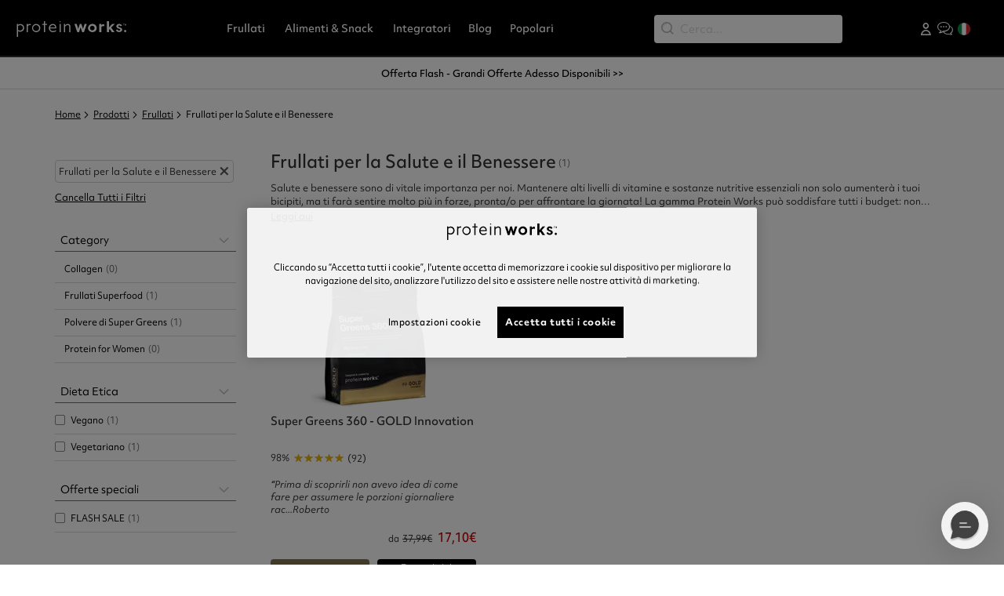

--- FILE ---
content_type: text/html; charset=utf-8
request_url: https://it.theproteinworks.com/prodotti/frullati/health-and-wellness
body_size: 18565
content:
<!DOCTYPE html><html lang="it" style="margin:0;padding:0"><head><meta name="viewport" content="width=device-width"/><meta charSet="utf-8"/><script>if(!window.gtmConsentIsSet) {
    (function() {
    window.gtmConsentIsSet = true;
    function getCookieDecoded(s) {
        return decodeURIComponent(s.replace(/\+/g, ' '));
    }
    function getCookieByName(key) {
        let cookies = document.cookie.split('; ');
        for (let i = 0, parts; (parts = cookies[i] && cookies[i].split('=')); i++) {
            if (getCookieDecoded(parts.shift()) === key) {
                return getCookieDecoded(parts.join('='));
            }
        }
        return null;
    }
    function getGtmConsent(consentVal) {
        var consent = {
            ad_user_data: 'denied',
            ad_personalization: 'denied',
            functionality_storage: 'denied',
            personalization_storage: 'denied',
            security_storage: 'denied',
            analytics_storage: 'denied',
            ad_storage: 'denied'
        }
        if (!consentVal) {
            return consent;
        }
        if (consentVal.indexOf('C0001') >= 0 && consentVal.indexOf('C0001:0') < 0) {
            consent.security_storage = 'granted';
            consent.ad_storage = 'granted';
        }
        if (consentVal.indexOf('C0002') >= 0 && consentVal.indexOf('C0002:0') < 0) {
            consent.personalization_storage = 'granted';
        }
        if (consentVal.indexOf('C0003') >= 0 && consentVal.indexOf('C0003:0') < 0) {
            consent.functionality_storage = 'granted';
        }
        if (consentVal.indexOf('C0004') >= 0 && consentVal.indexOf('C0004:0') < 0) {
            consent.analytics_storage = 'granted';
        }
        if (consentVal.indexOf('C0005') >= 0 && consentVal.indexOf('C0005:0') < 0) {
            consent.ad_user_data = 'granted';
            consent.ad_personalization = 'granted';
        }
        return consent;
    }
    
    var consent = getGtmConsent(getCookieByName('OptanonAlertBoxClosed') ? getCookieByName('OptanonConsent') : '');
    var lastUpdate = {};
    window.dataLayer = window.dataLayer || [];
    window.gtag = function (){window.dataLayer.push(arguments);}
    window.gtag('consent', 'default', consent);
    window.addEventListener('consent.onetrust', function (e) {
        if (getCookieByName('OptanonAlertBoxClosed')) {
            var updConsent = getGtmConsent(e.detail);
            if (JSON.stringify(lastUpdate) != JSON.stringify(updConsent)) {
                lastUpdate = updConsent;
                gtag('consent', 'update', updConsent);
            }
        }
    });
})();}</script><script>function OptanonWrapper() {window.dispatchEvent(new CustomEvent('pw.OneTrustLoaded'));}</script><script type="text/javascript" src="https://cdn-ukwest.onetrust.com/consent/57564f42-5499-4e5b-9bde-d628623b1815/OtAutoBlock.js" defer=""></script><script src="https://cdn-ukwest.onetrust.com/scripttemplates/otSDKStub.js" data-document-language="true" type="text/javascript" charset="UTF-8" data-domain-script="57564f42-5499-4e5b-9bde-d628623b1815" defer=""></script><script src="https://cdn.debugbear.com/ISXmyin8jaFM.js" defer=""></script><meta name="robots" content="INDEX,FOLLOW"/><meta name="msapplication-TileColor" content="#625e5a"/><meta name="theme-color" content="#ffffff"/><meta name="google-site-verification" content="hSDVBHDX8Xx5LRn-j185mh439_cjQ3NqTEi3ONGBcoI"/><link rel="icon" type="image/png" sizes="16x16" href="https://img.theproteinworks.com/v7/_media/files/favicon-16x16_.png" color=""/><link rel="icon" type="image/png" sizes="32x32" href="https://img.theproteinworks.com/v7/_media/files/favicon-32x32_.png" color=""/><link rel="icon" type="image/png" sizes="192x192" href="https://img.theproteinworks.com/v7/_media/files/android-chrome-192x192_.png" color=""/><link rel="icon" type="image/png" sizes="512x512" href="https://img.theproteinworks.com/v7/_media/files/android-chrome-512x512_.png" color=""/><link rel="apple-touch-icon" type="" sizes="180x180" href="https://img.theproteinworks.com/v7/_media/files/apple-touch-icon_.png" color=""/><link rel="mask-icon" type="" sizes="" href="https://img.theproteinworks.com/v7/_media/files/safari-pinned-tab.svg" color="#5bbad5"/><link rel="canonical" href="https://it.theproteinworks.com/prodotti/frullati/health-and-wellness"/><script type="text/javascript" src="//widget.trustpilot.com/bootstrap/v5/tp.widget.bootstrap.min.js" defer=""></script><meta http-equiv="Content-Language" content="it"/><meta name="geo.region" content="IT"/><link rel="preconnect" href="https://www.googletagmanager.com"/><link rel="preconnect" href="https://use.typekit.net"/><link rel="preconnect" href="https://cdn-ukwest.onetrust.com"/><link rel="preconnect" href="https://d38xvr37kwwhcm.cloudfront.net"/><link rel="alternate" hreflang="en" href="https://www.theproteinworks.com/products/shakes/health-and-wellness"/><link rel="alternate" hreflang="fr" href="https://fr.theproteinworks.com/produits/shakes/sante-et-bienetre"/><link rel="alternate" hreflang="de" href="https://de.theproteinworks.com/produkte/shakes/gesundheit-wohlbefinden"/><link rel="alternate" hreflang="it" href="https://it.theproteinworks.com/prodotti/frullati/health-and-wellness"/><link rel="alternate" hreflang="es" href="https://es.theproteinworks.com/productos/batidos/health-and-wellness"/><link rel="alternate" hreflang="en-ie" href="https://ie.theproteinworks.com/products/shakes/health-and-wellness"/><link rel="alternate" hreflang="en-us" href="https://us.theproteinworks.com/products/shakes/health-and-wellness"/><link rel="alternate" hreflang="x-default" href="https://www.theproteinworks.com/"/><link rel="preload" href="https://ns.pwcdn.com/version1768484565446/public/img/logo-white.svg" as="image" fetchpriority="high"/><meta name="title" content="Frullati per la Salute e il Benessere | Protein Works"/><meta name="description" content="Salute e benessere sono di vitale importanza per noi. Mantenere alti livelli di vitamine e sostanze nutritive essenziali non solo aumenterà i tuoi bicipiti, ma ti farà sentire molto più in forze, pronta/o per affrontare la giornata!"/><meta name="keywords"/><title>Frullati per la Salute e il Benessere | Protein Works</title><meta name="next-head-count" content="36"/><script id="browser-os-detection" data-nscript="beforeInteractive">
                                
            function getBrowser() {
                const userAgent = navigator.userAgent;
                if (userAgent.indexOf("Firefox") > -1) {
                    return "firefox";
                } else if (userAgent.indexOf("Opera") > -1 || userAgent.indexOf("OPR") > -1) {
                    return "opera";
                } else if (userAgent.indexOf("Chrome") > -1) {
                    return "chrome";
                } else if (userAgent.indexOf("Safari") > -1) {
                    return "safari";
                } else if (userAgent.indexOf("MSIE") > -1 || userAgent.indexOf("Trident/") > -1) {
                    return "ie";
                } else {
                    return "unknown-browser";
                }
            }
        
                                
            function getOS() {
                const platform = navigator.platform.toLowerCase();
                if (platform.indexOf("win") > -1) {
                    return "windows";
                } else if (platform.indexOf("mac") > -1) {
                    return "macos";
                } else if (platform.indexOf("linux") > -1) {
                    return "linux";
                } else if (/android/.test(navigator.userAgent.toLowerCase())) {
                    return "android";
                } else if (/iphone|ipad|ipod/.test(navigator.userAgent.toLowerCase())) {
                    return "ios";
                } else {
                    return "unknown-os";
                }
            }
        
                                
            function setBrowserAndOSClasses() {
                const browser = getBrowser();
                const os = getOS();
                document.documentElement.classList.add(browser, os);
            }
            setBrowserAndOSClasses();
        
                            </script><link rel="preload" href="https://ns.pwcdn.com/version1768484565446/_next/static/css/3b48124a8aa92abe.css" as="style"/><link rel="stylesheet" href="https://ns.pwcdn.com/version1768484565446/_next/static/css/3b48124a8aa92abe.css" data-n-g=""/><link rel="preload" href="https://ns.pwcdn.com/version1768484565446/_next/static/css/5b82f422fe1d3538.css" as="style"/><link rel="stylesheet" href="https://ns.pwcdn.com/version1768484565446/_next/static/css/5b82f422fe1d3538.css" data-n-p=""/><noscript data-n-css=""></noscript><script defer="" nomodule="" src="https://ns.pwcdn.com/version1768484565446/_next/static/chunks/polyfills-42372ed130431b0a.js"></script><script src="https://ns.pwcdn.com/version1768484565446/_next/static/chunks/webpack-a696f2cd122e9fee.js" defer=""></script><script src="https://ns.pwcdn.com/version1768484565446/_next/static/chunks/framework-63d16ff2f5e08230.js" defer=""></script><script src="https://ns.pwcdn.com/version1768484565446/_next/static/chunks/main-f65d278643e6c242.js" defer=""></script><script src="https://ns.pwcdn.com/version1768484565446/_next/static/chunks/pages/_app-bf441f3b5e905136.js" defer=""></script><script src="https://ns.pwcdn.com/version1768484565446/_next/static/chunks/fec483df-f17db45384e8e422.js" defer=""></script><script src="https://ns.pwcdn.com/version1768484565446/_next/static/chunks/9f75a043-0ebaf97b193a1466.js" defer=""></script><script src="https://ns.pwcdn.com/version1768484565446/_next/static/chunks/767-834bfd9b56af5cbe.js" defer=""></script><script src="https://ns.pwcdn.com/version1768484565446/_next/static/chunks/999-aceb632a933ab817.js" defer=""></script><script src="https://ns.pwcdn.com/version1768484565446/_next/static/chunks/921-5bf03a4fdd706d33.js" defer=""></script><script src="https://ns.pwcdn.com/version1768484565446/_next/static/chunks/544-74a8dbec15f25c78.js" defer=""></script><script src="https://ns.pwcdn.com/version1768484565446/_next/static/chunks/pages/category/%5Bcategory%5D-94d39a4a7175bd07.js" defer=""></script><script src="https://ns.pwcdn.com/version1768484565446/_next/static/8l-Vnu2H7wIA0N3W64yfH/_buildManifest.js" defer=""></script><script src="https://ns.pwcdn.com/version1768484565446/_next/static/8l-Vnu2H7wIA0N3W64yfH/_ssgManifest.js" defer=""></script></head><body class="catalog-category-view" style="margin:0"><script>0</script><div id="__next"><div class="App"><header><nav class="navbar navbar-expand-lg navbar-dark fixed-top"><div class="container"><div class="navbar-left"><button aria-label="Toggle navigation" type="button" class="navbar-toggler navbar-toggler-sidebar navbar-toggler collapsed"><span class="material-icons notranslate">menu</span></button><button type="button" aria-label="Search" class="navbar-toggler navbar-toggler-search btn btn-ghost"><i class="pw-icon-search"></i></button></div><a href="https://it.theproteinworks.com/" class="navbar-brand"><span class="image-custom-wrapper image-loading"><span style="box-sizing:border-box;display:block;overflow:hidden;width:initial;height:initial;background:none;opacity:1;border:0;margin:0;padding:0;position:absolute;top:0;left:0;bottom:0;right:0"><img alt="logo" src="[data-uri]" decoding="async" data-nimg="fill" class="logo" style="position:absolute;top:0;left:0;bottom:0;right:0;box-sizing:border-box;padding:0;border:none;margin:auto;display:block;width:0;height:0;min-width:100%;max-width:100%;min-height:100%;max-height:100%;object-fit:contain"/></span></span></a><div class="navbar-menu-box navbar-collapse collapse" style="opacity:0"><div class="navbar-nav"><div class="mega-nav-wrapper ub-mega-menu"><a href="https://it.theproteinworks.com/prodotti/frullati" class="nav-link" style="color:#FFF"><span title="Frullati">Frullati</span></a><div class="mega-nav-inner"><div class="container"><div class="row"><div class="col"><div class="flex-column navbar-nav"><h2 class="nav-link-header "><a href="https://it.theproteinworks.com/prodotti/frullati/meal-shakes" title="Frullati per il Pasto">Frullati per il Pasto</a></h2><div class="list-links hide"><a href="https://it.theproteinworks.com/prodotti/frullati/meal-shakes/breakfast" class="nav-link"><span>Colazione</span></a><a href="https://it.theproteinworks.com/prodotti/frullati/meal-shakes/lunch-dinner" class="nav-link"><span>Pranzo/Cena</span></a><a href="https://it.theproteinworks.com/prodotti/frullati/meal-shakes/bedtime" class="nav-link"><span>Notte</span></a><a href="https://it.theproteinworks.com/prodotti/frullati/meal-shakes/weight-loss" class="nav-link"><span>Perdita di Grasso</span></a><a href="https://it.theproteinworks.com/prodotti/frullati/vegan" class="nav-link"><span>Vegan</span></a></div></div></div><div class="col"><div class="flex-column navbar-nav"><h2 class="nav-link-header "><a href="https://it.theproteinworks.com/prodotti/frullati/proteine" title="Frullati Proteici">Frullati Proteici</a></h2><div class="list-links hide"><a href="https://it.theproteinworks.com/prodotti/frullati/proteine/proteine-del-siero-di-latte" class="nav-link"><span>Proteine Whey</span></a><a href="https://it.theproteinworks.com/prodotti/frullati/proteine/proteine-vegane" class="nav-link"><span>Proteine Vegane</span></a><a href="https://it.theproteinworks.com/prodotti/frullati/proteine/meal-replacements" class="nav-link"><span>Sostituti Del Pasto Dietetici</span></a><a href="https://it.theproteinworks.com/prodotti/frullati/proteine/milk-protein" class="nav-link"><span>Proteine del Latte</span></a></div></div></div><div class="col"><div class="flex-column navbar-nav"><h2 class="nav-link-header "><a href="https://it.theproteinworks.com/prodotti/frullati/vegan" title="Frullati Vegani">Frullati Vegani</a></h2><div class="list-links hide"><a href="https://it.theproteinworks.com/prodotti/frullati/proteine/meal-replacements" class="nav-link"><span> Sostituti del Pasto</span></a><a href="https://it.theproteinworks.com/prodotti/frullati/vegan/soy-protein" class="nav-link"><span>Proteine della Soia</span></a><a href="https://it.theproteinworks.com/pea-protein-80" class="nav-link"><span>Proteine del Pisello </span></a></div></div></div><div class="col"><div class="flex-column navbar-nav"><h2 class="nav-link-header "><a href="https://it.theproteinworks.com/prodotti/frullati/perdita-di-peso" title="Perdita di Peso">Perdita di Peso</a></h2><div class="list-links hide"><a href="https://it.theproteinworks.com/prodotti/frullati/perdita-di-peso/sostituto-del-pasto-dietetico" class="nav-link"><span>Sostituto del Pasto Dietetico</span></a><a href="https://it.theproteinworks.com/prodotti/frullati/perdita-di-peso/proteine-dietetiche" class="nav-link"><span>Proteine Dietetiche</span></a></div></div></div><div class="col"><div class="flex-column navbar-nav"><h2 class="nav-link-header "><a href="https://it.theproteinworks.com/prodotti/frullati/muscle-gainer" title="Frullati Gainer e Muscolo">Frullati Gainer e Muscolo</a></h2><div class="list-links hide"><a href="https://it.theproteinworks.com/prodotti/frullati/muscle-gainer/muscle-support" class="nav-link"><span>Supporto Muscolare</span></a><a href="https://it.theproteinworks.com/prodotti/frullati/muscle-gainer/mass-gainer" class="nav-link"><span>Gainer di Massa</span></a></div></div></div><div class="col"><div class="flex-column navbar-nav"><h2 class="nav-link-header "><a href="https://it.theproteinworks.com/prodotti/frullati/health-and-wellness" title="Salute &amp; Benessere ">Salute &amp; Benessere </a></h2><div class="list-links hide"><a href="https://it.theproteinworks.com/prodotti/frullati/health-and-wellness/super-greens-powder" class="nav-link"><span>Polvere di Super Greens</span></a></div></div></div><div class="col"><div class="flex-column navbar-nav"><h2 class="nav-link-header "><a href="https://it.theproteinworks.com/prodotti/frullati/focus-and-energy" title="Concentrazione &amp; Energia">Concentrazione &amp; Energia</a></h2><div class="list-links hide"><a href="https://it.theproteinworks.com/prodotti/frullati/focus-and-energy/endless-nootropic" class="nav-link"><span>Endless Nootropic</span></a><a href="https://it.theproteinworks.com/caffe-proteico-freddo" class="nav-link"><span>Caffè Proteico Freddo</span></a><a href="https://it.theproteinworks.com/prodotti/frullati/focus-and-energy/pre-workouts" class="nav-link"><span>Pre-Workouts</span></a></div></div></div></div></div></div></div><div class="mega-nav-wrapper ub-mega-menu"><a href="https://it.theproteinworks.com/prodotti/alimenti" class="nav-link" style="color:#FFF"><span title="Alimenti &amp; Snack">Alimenti &amp; Snack</span></a><div class="mega-nav-inner"><div class="container"><div class="justify-content-center row"><div class="col"><div class="flex-column navbar-nav"><h2 class="nav-link-header "><a href="https://it.theproteinworks.com/prodotti/frullati/meal-shakes/breakfast" title="Colazione">Colazione</a></h2><div class="list-links hide"><a href="https://it.theproteinworks.com/prodotti/alimenti/breakfast/protein-porridge" class="nav-link"><span>Porridge Proteico 360</span></a><a href="https://it.theproteinworks.com/prodotti/alimenti/breakfast/protein-pancakes" class="nav-link"><span>Preparato per Pancake Proteici</span></a><a href="https://it.theproteinworks.com/prodotti/alimenti/breakfast/overnight-oats" class="nav-link"><span>Overnight Oats</span></a></div></div></div><div class="col"><div class="flex-column navbar-nav"><h2 class="nav-link-header "><a href="https://it.theproteinworks.com/prodotti/alimenti/sweet" title="Dolce ">Dolce </a></h2><div class="list-links hide"><a href="https://it.theproteinworks.com/prodotti/alimenti/sweet/protein-snacks" class="nav-link"><span>Snacks Proteici</span></a><a href="https://it.theproteinworks.com/prodotti/alimenti/sweet/protein-pancakes" class="nav-link"><span>Preparato per Pancake Proteici</span></a><a href="https://it.theproteinworks.com/prodotti/alimenti/sweet/protein-desserts" class="nav-link"><span>Preparati per Torte Proteiche</span></a><a href="https://it.theproteinworks.com/sciroppi-zero" class="nav-link"><span>Sciroppo Zero™</span></a></div></div></div><div class="col"><div class="flex-column navbar-nav"><h2 class="nav-link-header "><a href="https://it.theproteinworks.com/prodotti/alimenti/nut-butters" title="Burri di Noci">Burri di Noci</a></h2><div class="list-links hide"><a href="https://it.theproteinworks.com/burro-di-arachidi" class="nav-link"><span>Burro Di Arachidi</span></a></div></div></div></div></div></div></div><div class="mega-nav-wrapper ub-mega-menu"><a href="https://it.theproteinworks.com/prodotti/integratori" class="nav-link" style="color:#FFF"><span title="Integratori">Integratori</span></a><div class="mega-nav-inner"><div class="container"><div class="row"><div class="col"><div class="flex-column navbar-nav"><h2 class="nav-link-header "><a href="https://it.theproteinworks.com/prodotti/integratori/perdita-di-peso" title="Perdita di Peso">Perdita di Peso</a></h2><div class="list-links hide"><a href="https://it.theproteinworks.com/prodotti/integratori/perdita-di-peso/brucia-grassi" class="nav-link"><span>Bruciatori di Grasso</span></a><a href="https://it.theproteinworks.com/prodotti/integratori/perdita-di-peso/cla-tablets" class="nav-link"><span>CLA</span></a><a href="https://it.theproteinworks.com/green-tea-ultra" class="nav-link"><span>Tè Verde Ultra</span></a></div></div></div><div class="col"><div class="flex-column navbar-nav"><h2 class="nav-link-header "><a href="https://it.theproteinworks.com/prodotti/integratori/aminoacidi" title="Aminoacidi">Aminoacidi</a></h2><div class="list-links hide"><a href="https://it.theproteinworks.com/prodotti/integratori/aminoacidi/bcaa" class="nav-link"><span>BCAA</span></a></div></div></div><div class="col"><div class="flex-column navbar-nav"><h2 class="nav-link-header "><a href="https://it.theproteinworks.com/prodotti/integratori/creatine" title="Creatina">Creatina</a></h2><div class="list-links hide"><a href="https://it.theproteinworks.com/creatine-extreme" class="nav-link"><span>Creatina Extreme</span></a><a href="https://it.theproteinworks.com/creatina-monoidrato" class="nav-link"><span>Creatina Monoidrato</span></a><a href="https://it.theproteinworks.com/creatina-mono-creapura" class="nav-link"><span>Creapure</span></a></div></div></div><div class="col"><div class="flex-column navbar-nav"><h2 class="nav-link-header "><a href="https://it.theproteinworks.com/prodotti/integratori/pre-workouts" title="Pre-Allenamenti">Pre-Allenamenti</a></h2><div class="list-links hide"><a href="https://it.theproteinworks.com/prodotti/integratori/pre-workouts/raze" class="nav-link"><span>Raze Preworkout</span></a><a href="https://it.theproteinworks.com/thermopro" class="nav-link"><span>Thermopro Burn</span></a></div></div></div><div class="col"><div class="flex-column navbar-nav"><h2 class="nav-link-header "><a href="https://it.theproteinworks.com/prodotti/integratori/vitamine-e-minerali" title="Vitamine &amp; Minerali">Vitamine &amp; Minerali</a></h2><div class="list-links hide"><a href="https://it.theproteinworks.com/prodotti/integratori/vitamine-e-minerali/multivitamine" class="nav-link"><span>Multivitamine</span></a><a href="https://it.theproteinworks.com/prodotti/integratori/vitamine-e-minerali/supporto-immunitario" class="nav-link"><span>Supporto Immunitario</span></a><a href="https://it.theproteinworks.com/prodotti/integratori/vitamine-e-minerali/vegan-friendly" class="nav-link"><span>Vegan</span></a></div></div></div><div class="col"><div class="flex-column navbar-nav"><h2 class="nav-link-header "><a href="https://it.theproteinworks.com/prodotti/integratori/supergreens-powder" title="Polvere di Super Greens">Polvere di Super Greens</a></h2><div class="list-links hide"><a href="https://it.theproteinworks.com/super-greens-extreme" class="nav-link"><span>Super Greens Extreme</span></a><a href="https://it.theproteinworks.com/super-greens" class="nav-link"><span>Super Greens</span></a></div></div></div><div class="col"><div class="flex-column navbar-nav"><h2 class="nav-link-header "><a href="https://it.theproteinworks.com/prodotti/integratori/omega-3" title="Omega 3">Omega 3</a></h2><div class="list-links hide"><a href="https://it.theproteinworks.com/ultra-omega-3" class="nav-link"><span>Omega 3 Ultra</span></a><a href="https://it.theproteinworks.com/omega-3" class="nav-link"><span>Omega 3 High Strength</span></a><a href="https://it.theproteinworks.com/olio-omega-vegano" class="nav-link"><span>Vegan Omega 3:6:9</span></a></div></div></div><div class="col"><div class="flex-column navbar-nav"><h2 class="nav-link-header "><a href="https://it.theproteinworks.com/prodotti/integratori/t-boosters" title="T Booster">T Booster</a></h2><div class="list-links hide"><a href="https://it.theproteinworks.com/t-factor" class="nav-link"><span>T Factor</span></a></div></div></div></div></div></div></div><div class="mega-nav-wrapper ub-mega-menu"><a href="https://it.theproteinworks.com/thelockerroom/" class="nav-link" style="color:#FFF"><span title="Blog">Blog</span></a><div class="mega-nav-inner"><div class="container"><div class="justify-content-center row"></div></div></div></div><div class="mega-nav-wrapper ub-mega-menu"><a href="https://it.theproteinworks.com/prodotti" class="nav-link" style="color:#FFF"><span title="Popolari">Popolari</span></a><div class="mega-nav-inner"><div class="container"><div class="justify-content-center row"><div class="col"><div class="flex-column navbar-nav"><h2 class="nav-link-header "><a href="https://it.theproteinworks.com/prodotti" title="Offerte">Offerte</a></h2><div class="list-links hide"></div></div></div><div class="col"><div class="flex-column navbar-nav"><h2 class="nav-link-header "><a href="https://it.theproteinworks.com/prodotti/piu-venduti" title="Piu Venduti">Piu Venduti</a></h2><div class="list-links hide"></div></div></div><div class="col"><div class="flex-column navbar-nav"><h2 class="nav-link-header "><a href="https://it.theproteinworks.com/prodotti/accessori" title="Accessori">Accessori</a></h2><div class="list-links hide"></div></div></div></div></div></div></div><div class="menu-background " style="height:0"></div></div></div><div class="navbar-search navbar-nav"><form inline="true" id="algolia-searchbox-desktop" autoComplete="off" action="" novalidate="" role="search" class="algolia-searchbox algolia-searchbox-desktop undefined algolia-searchbox-undefined"><label class="form-label visually-hidden" for="search">Cerca:</label><div class="d-flex flex-row"><button type="button" class="clear btn btn-link">Cancella</button></div><div class="aa-Panel"></div></form></div><div class="navbar-right navbar-nav"><button type="button" aria-label="Login popup" class="btn btn-user nav-item"><i class="pw-icon pw-icon-user"></i></button><a role="button" tabindex="0" href="https://theproteinworksit.customerdesk.io/" target="_blank" aria-label="chat" class="nav-link d-none d-lg-block d-xl-block btn btn-chat"><i class="icon icon-chat"></i></a><a role="button" class="d-none d-lg-block d-xl-block nav-link" tabindex="0" href="#"><span class="country"><span class="image-custom-wrapper image-loading"><span style="box-sizing:border-box;display:block;overflow:hidden;width:initial;height:initial;background:none;opacity:1;border:0;margin:0;padding:0;position:absolute;top:0;left:0;bottom:0;right:0"><img alt="Country" src="[data-uri]" decoding="async" data-nimg="fill" style="position:absolute;top:0;left:0;bottom:0;right:0;box-sizing:border-box;padding:0;border:none;margin:auto;display:block;width:0;height:0;min-width:100%;max-width:100%;min-height:100%;max-height:100%;object-fit:contain"/></span></span></span></a><button type="button" aria-label="Basket" class="btn btn-basket"></button></div></div></nav><form inline="true" id="algolia-searchbox-mobile" autoComplete="off" action="" novalidate="" role="search" class="algolia-searchbox algolia-searchbox-mobile algolia-searchbox-mobile null null algolia-searchbox-undefined"><label class="form-label visually-hidden" for="search">Cerca:</label><div class="d-flex flex-row"><button type="button" class="clear btn btn-link">Cancella</button></div><div class="aa-Panel"></div></form></header><div class="slick-slider slick-marquee slick-initialized"><div class="slick-list"><div class="slick-track" style="width:100%;left:0%"><div data-index="0" class="slick-slide slick-active slick-current" tabindex="-1" aria-hidden="false" style="outline:none;width:100%;position:relative;left:0;opacity:1;transition:opacity 300ms linear, visibility 300ms linear"><div><a href="/prodotti" class="slick-marquee-content text-center m-0" tabindex="-1" style="width:100%;display:inline-block">Offerta Flash - Grandi Offerte Adesso Disponibili &gt;&gt;</a></div></div></div></div></div><div class="messages messages-general   "></div><div class="col-type category-wrapper"><div class="with-side-bar container"><div class="messages-wrapper-category"><div class="messages    "></div></div><div class="row"><div class="col"><nav class="d-none d-lg-block d-xl-block" aria-label="breadcrumb" itemscope="" itemType="http://schema.org/BreadcrumbList"><ol class="breadcrumb top float-start"><li itemscope="" itemType="http://schema.org/ListItem" itemProp="itemListElement" class="breadcrumb-item"><a href="https://it.theproteinworks.com/" itemProp="item"><span itemProp="name">Home</span></a><meta itemProp="position" content="1"/></li><li itemscope="" itemType="http://schema.org/ListItem" itemProp="itemListElement" class="breadcrumb-item"><a href="https://it.theproteinworks.com/prodotti" itemProp="item"><span itemProp="name">Prodotti</span></a><meta itemProp="position" content="2"/></li><li itemscope="" itemType="http://schema.org/ListItem" itemProp="itemListElement" class="breadcrumb-item"><a href="https://it.theproteinworks.com/prodotti/frullati" itemProp="item"><span itemProp="name">Frullati</span></a><meta itemProp="position" content="3"/></li><li class="breadcrumb-item active">Frullati per la Salute e il Benessere</li></ol></nav></div></div><div class="row"><div class="sidebar-content col"><div class="filter-current"><ol class="list-unstyled "><li><span class="filter-value">Frullati per la Salute e il Benessere</span><span class="material-icons">close</span></li></ol><span class="filter-clear d-none d-xl-block">Cancella Tutti i Filtri</span></div><div><div class="filter category-filter d-none d-lg-block d-xl-block accordion"><div class="accordion-item"><h2 class="accordion-header"><button type="button" aria-expanded="true" class="accordion-button">Category</button></h2><div class="accordion-collapse collapse show"><div class="accordion-body"><ul class="filter-list  "><li class="category" style="display:block"><a href="https://it.theproteinworks.com/prodotti/frullati/health-and-wellness/collagen">Collagen<span class="count">(<!-- -->0<!-- -->)</span></a></li><li class="category" style="display:block"><a href="https://it.theproteinworks.com/prodotti/frullati/health-and-wellness/super-food-shakes">Frullati Superfood<span class="count">(<!-- -->1<!-- -->)</span></a></li><li class="category" style="display:block"><a href="https://it.theproteinworks.com/prodotti/frullati/health-and-wellness/super-greens-powder">Polvere di Super Greens<span class="count">(<!-- -->1<!-- -->)</span></a></li><li class="category" style="display:block"><a href="https://it.theproteinworks.com/prodotti/frullati/health-and-wellness/protein-for-women">Protein for Women<span class="count">(<!-- -->0<!-- -->)</span></a></li><li class="text-center d-none"><button type="button" class="p-0 btn-show-more btn btn-link">Mostra di più</button></li></ul></div></div></div></div><div class="filter accordion"><div class="accordion-item"><h2 class="accordion-header"><button type="button" aria-expanded="true" class="accordion-button">Dieta Etica</button></h2><div class="accordion-collapse collapse show"><div class="accordion-body"><ul class="filter-list  "><li class="checkbox" style="display:block"><a class="checkbox" href="https://it.theproteinworks.com/prodotti/frullati/health-and-wellness/dieta-etica/vegano" rel="nofollow"><span class="checkbox-shape"></span>Vegano<span class="count">(<!-- -->1<!-- -->)</span></a></li><li class="checkbox" style="display:block"><a class="checkbox" href="https://it.theproteinworks.com/prodotti/frullati/health-and-wellness/dieta-etica/vegetariano" rel="nofollow"><span class="checkbox-shape"></span>Vegetariano<span class="count">(<!-- -->1<!-- -->)</span></a></li><li class="text-center d-none"><button type="button" class="p-0 btn-show-more btn btn-link">Mostra di più</button></li></ul></div></div></div></div><div class="filter accordion"><div class="accordion-item"><h2 class="accordion-header"><button type="button" aria-expanded="true" class="accordion-button">Offerte speciali</button></h2><div class="accordion-collapse collapse show"><div class="accordion-body"><ul class="filter-list  "><li class="checkbox" style="display:block"><a class="checkbox" href="https://it.theproteinworks.com/prodotti/frullati/health-and-wellness/offerte-speciali/flash-sale" rel="nofollow"><span class="checkbox-shape"></span>FLASH SALE<span class="count">(<!-- -->1<!-- -->)</span></a></li><li class="text-center d-none"><button type="button" class="p-0 btn-show-more btn btn-link">Mostra di più</button></li></ul></div></div></div></div></div></div><div class="page-content col"><section class="section section-intro"><div class="p-0 container-fluid"><h1 class="cat-title">Frullati per la Salute e il Benessere</h1><span class="count">(1)</span><div><div class="page-description preview "><p>Salute e benessere sono di vitale importanza per noi. Mantenere alti livelli di vitamine e sostan...</p></div><div class="page-description trim"><p>Salute e benessere sono di vitale importanza per noi. Mantenere alti livelli di vitamine e sostanze nutritive essenziali non solo aumenterà i tuoi bicipiti, ma ti farà sentire molto più in forze, pronta/o per affrontare la giornata! La gamma Protein Works può soddisfare tutti i budget: non dimenticare di cercare nel sito quello che più fa per te ed iscriverti al newsletter per ricevere le migliori offerte e sconti. </p></div><button type="button" class="p-0 btn-show-more btn btn-link">Leggi qui</button></div></div></section><section class="section section-filter-slider"><div class="slick-slider slick-filters slick-initialized" dir="ltr"><button type="button" data-role="none" class="slick-arrow slick-prev slick-disabled" style="display:block"> <!-- -->Previous</button><div class="slick-list"><div class="slick-track" style="width:0px;left:0px"><div style="outline:none" data-index="0" class="slick-slide slick-active slick-current" tabindex="-1" aria-hidden="false"><div><a role="button" tabindex="-1" href="/prodotti/frullati/health-and-wellness/super-greens-powder" style="width:100%;display:inline-block" class="btn btn-outline-secondary">Polvere di Super Greens</a></div></div><div style="outline:none" data-index="1" class="slick-slide slick-active" tabindex="-1" aria-hidden="false"><div><a role="button" tabindex="-1" href="/prodotti/frullati/health-and-wellness/super-food-shakes" style="width:100%;display:inline-block" class="btn btn-outline-secondary">Frullati Superfood</a></div></div><div style="outline:none" data-index="2" class="slick-slide" tabindex="-1" aria-hidden="true"><div><a role="button" tabindex="-1" href="/prodotti/frullati/health-and-wellness/collagen" style="width:100%;display:inline-block" class="btn btn-outline-secondary">Collagen</a></div></div><div style="outline:none" data-index="3" class="slick-slide" tabindex="-1" aria-hidden="true"><div><a role="button" tabindex="-1" href="/prodotti/frullati/health-and-wellness/protein-for-women" style="width:100%;display:inline-block" class="btn btn-outline-secondary">Protein for Women</a></div></div></div></div><button type="button" data-role="none" class="slick-arrow slick-next" style="display:block"> <!-- -->Next</button></div></section><section class="section section-products"><div class="p-0 container-fluid"><div class="row"><div class="d-xl-done col-md-12"><div class="sorting-pagination-wrapper-undefined  row"><div class="filter-toggle  col-12"><div><div class="filter-btn-wrapper"><button type="button" class="btn btn-link">Affina i Risultati</button></div><div class="filter-current"><ol class="list-unstyled "><li><span class="filter-value">Frullati per la Salute e il Benessere</span><span class="material-icons">close</span></li></ol><span class="filter-clear d-none d-xl-block">Cancella Tutti i Filtri</span></div></div></div></div></div></div><ul class="list-unstyled row product-list product-items" itemscope="" itemType="http://schema.org/ItemList"><li class="grid-item" itemProp="itemListElement" itemType="http://schema.org/ListItem" itemscope=""><meta itemProp="position" content="1"/><div class="ProductItem_product__Y_1DU product-item product-item-info" itemProp="item" itemscope="" itemType="http://schema.org/Product"><a href="https://it.theproteinworks.com/super-greens-extreme" class="product-item-photo ProductItem_product_image__Jcrnm"><div class="ProductItem_product_image_desktop__wVdA7 product-image-desktop"><span class="image-custom-wrapper image-loading"><span style="box-sizing:border-box;display:block;overflow:hidden;width:initial;height:initial;background:none;opacity:1;border:0;margin:0;padding:0;position:absolute;top:0;left:0;bottom:0;right:0"><img alt="Super Greens 360 - GOLD Innovation" src="[data-uri]" decoding="async" data-nimg="fill" style="position:absolute;top:0;left:0;bottom:0;right:0;box-sizing:border-box;padding:0;border:none;margin:auto;display:block;width:0;height:0;min-width:100%;max-width:100%;min-height:100%;max-height:100%;object-fit:contain"/></span></span></div><meta itemProp="image" content="https://img.theproteinworks.com/v7/_media/catalog/product/cache/f804919832b7f2d9088acc16301d46b4/S/u/Super_Greens_360_Gold_-_Medium_-_Front_Angle_1_2.png"/></a><div class="ProductItem_product_details__K2rLl product-details"><a itemProp="url" class="ProductItem_product_name__hwp3y product-item-link product-name no-hover-effect" href="https://it.theproteinworks.com/super-greens-extreme"><h2 itemProp="name">Super Greens 360 - GOLD Innovation</h2></a><div class="ProductItem_product_reviews_summary__VSvfr product_reviews_summary" itemProp="aggregateRating" itemscope="" itemType="http://schema.org/AggregateRating"><div class="ProductItem_rating__DTgEc"><span>98<!-- -->%</span><div class="StarRating_star_rating__Ad9Vh star-rating" title="98"><span style="width:98%"></span></div><meta itemProp="ratingValue" content="98"/><meta itemProp="bestRating" content="100"/><meta itemProp="ratingCount" content="92"/></div><div class="ProductItem_reviews__qjG_u"><span>(<!-- -->92<!-- -->)</span></div></div><div class="ProductItem_product_quote__xl7ix product-quote"><p>“Prima di scoprirli non avevo idea di come fare per assumere le porzioni giornaliere rac...<strong>Roberto</strong></p></div><div class="ProductItem_product_price_box__v38D7  price-box product_price_box"><span class="ProductItem_price_normal__c8LdX  price_normal price_special"><span class="price_label"><span class="price-from">da</span><del class="ProductItem_price_old__RlJ92 me-1">37,99€</del></span><span class="ProductItem_price_current__y7vcV price_current ">17,10€</span></span><script type="application/ld+json">{"@context":"http://schema.org","@type":"SaleEvent","name":"SPECIAL OFFER - 55% off selected products","url":"https://it.theproteinworks.com/prodotti","startDate":"2026-01-20","endDate":"2026-01-28","description":"SPECIAL OFFER - 55% off selected products","image":"https://img.theproteinworks.com/v7/_media/catalog/product/cache/f804919832b7f2d9088acc16301d46b4/S/u/Super_Greens_360_Gold_-_Medium_-_Front_Angle_1_2.png","location":{"@type":"Place","name":"Protein Works Italy","url":"https://it.theproteinworks.com/","address":"Protein Works Italy"}}</script></div><div class="ProductItem_product_actions__LYhhU product-actions-button"><button type="button" class="ProductItem_product_actions_button__Ldavs ProductItem_product_actions_quick_buy__ODaSD quick-buy-action btn btn-primary">Acquisto Veloce</button><a role="button" tabindex="0" href="https://it.theproteinworks.com/super-greens-extreme" class="ProductItem_product_actions_button__Ldavs ProductItem_product_actions_more_info__asK0P no-hover-effect btn more-info primary action btn btn-secondary">Dettagli del Prodotto</a></div></div></div></li></ul></div></section></div></div><div class="row"><div class="col"><nav class="pb-0 d-lg-none d-xl-none" aria-label="breadcrumb" itemscope="" itemType="http://schema.org/BreadcrumbList"><ol class="breadcrumb mt-3 bottom float-start"><li itemscope="" itemType="http://schema.org/ListItem" itemProp="itemListElement" class="breadcrumb-item"><a href="https://it.theproteinworks.com/" itemProp="item"><span itemProp="name">Home</span></a><meta itemProp="position" content="1"/></li><li itemscope="" itemType="http://schema.org/ListItem" itemProp="itemListElement" class="breadcrumb-item"><a href="https://it.theproteinworks.com/prodotti" itemProp="item"><span itemProp="name">Prodotti</span></a><meta itemProp="position" content="2"/></li><li itemscope="" itemType="http://schema.org/ListItem" itemProp="itemListElement" class="breadcrumb-item"><a href="https://it.theproteinworks.com/prodotti/frullati" itemProp="item"><span itemProp="name">Frullati</span></a><meta itemProp="position" content="3"/></li><li class="breadcrumb-item active">Frullati per la Salute e il Benessere</li></ol></nav></div></div></div></div><div class="section section-footer footer content"><div class="container"><div class="row"><div class="col-lg-3 col-md-12"><div class="flex-column nav"><h2 class="nav-link-header "><span title="Integrazione Protein Works">Integrazione Protein Works</span></h2><div class="list-links hide"><a href="https://it.theproteinworks.com/prodotti/frullati/proteine/proteine-del-siero-di-latte" class="nav-link"><span>Proteine Whey</span></a><a href="https://it.theproteinworks.com/prodotti/frullati/perdita-di-peso" class="nav-link"><span>Frullati Sostitutivi</span></a><a href="https://it.theproteinworks.com/prodotti/frullati/vegan" class="nav-link"><span>Prodotti Vegani</span></a><a href="https://it.theproteinworks.com/prodotti/alimenti" class="nav-link"><span>Snack Proteici</span></a><a href="https://it.theproteinworks.com/prodotti/integratori" class="nav-link"><span>Integrazione Sportiva</span></a><a href="https://it.theproteinworks.com/prodotti/alimenti/nut-butters" class="nav-link"><span>Burri Di Frutta Secca</span></a><a href="https://it.theproteinworks.com/prodotti/accessori" class="nav-link"><span>Accessori</span></a></div></div></div><div class="col-lg-3 col-md-12"><div class="flex-column nav"><h2 class="nav-link-header "><span title="Protein Works Spacca!">Protein Works Spacca!</span></h2><div class="list-links hide"><a href="https://it.theproteinworks.com/benvenuti-a-tpw" class="nav-link"><span>Chi Siamo</span></a><a href="https://it.theproteinworks.com/buoni-sconto" class="nav-link"><span>Buoni Sconto</span></a><a href="https://it.theproteinworks.com/student-discount" class="nav-link"><span>Student Discount</span></a><a href="https://it.theproteinworks.com/thelockerroom/" class="nav-link"><span>The Lockerroom</span></a></div></div></div><div class="col-lg-3 col-md-12"><div class="flex-column nav"><h2 class="nav-link-header "><span title="Protein Works Per Te">Protein Works Per Te</span></h2><div class="list-links hide"><a href="https://it.theproteinworks.com/where-is-my-order" class="nav-link"><span>Dov'è Il Mio Ordine?</span></a><a href="https://it.theproteinworks.com/customer/account/create" class="nav-link"><span>Registrati</span></a><a href="https://it.theproteinworks.com/customer/account" class="nav-link"><span>Il Mio Account</span></a><a href="https://it.theproteinworks.com/opzioni-di-consegna" class="nav-link"><span>Spedizione E Consegna</span></a><a href="https://theproteinworksit.customerdesk.io/" class="nav-link"><span>Domande Frequenti</span></a><a href="https://it.theproteinworks.com/il-nostro-servizio" class="nav-link"><span>I Nostri Servizi</span></a><a href="https://theproteinworksit.customerdesk.io/" class="nav-link"><span>Contattaci</span></a><a href="https://it.theproteinworks.com/returns" class="nav-link"><span>Politica Di Restituzione</span></a></div></div></div><div class="col-lg-3 col-md-12"><div class="flex-column nav"><h2 class="nav-link-header "><span title="È Ufficiale">È Ufficiale</span></h2><div class="list-links hide"><a href="https://it.theproteinworks.com/programma-di-affiliazione" class="nav-link"><span>Affiliazione</span></a><a href="https://it.theproteinworks.com/termini-condizioni-punti-fedelta-tpw" class="nav-link"><span>Punti Fedeltà</span></a><a href="https://it.theproteinworks.com/termini-e-condizioni" class="nav-link"><span>Termini E Condizioni</span></a><a href="https://it.theproteinworks.com/politica-sulla-riservatezza" class="nav-link"><span>Riservatezza E Cookies</span></a><a href="https://it.theproteinworks.com/informazioni-legali" class="nav-link"><span>Informazioni Legali</span></a><a href="https://it.theproteinworks.com/area-media" class="nav-link"><span>Media &amp; Press</span></a></div></div></div></div><div class="row"><div class="contacts col"><h3 class="header">Hai bisogno di aiuto?</h3><ul><li><span class="icon icon-chat-filled"></span><a href="https://theproteinworks.customerdesk.io/" target="_blank" rel="noreferrer">Chatta adesso<!-- --> <!-- -->(Lun-ven 9: 00-17: 00 GMT)</a></li><li><span class="material-icons notranslate">email</span><a href="mailto:helpdesk@theproteinworks.com">Mandaci una email<!-- --> <!-- -->(In qualsiasi momento)</a></li><li><span class="material-icons notranslate">phone</span><a href="tel:01928 571 677">01928 571 677<!-- --> <!-- -->(Lun-ven 9: 00-17: 00 GMT)</a></li></ul></div></div><div class="row"><div class="icons-social col-12"><div class="icons"><a href=" https://www.instagram.com/proteinworks" target="_blank" rel="noreferrer"><span class="image-custom-wrapper image-loading"><span style="box-sizing:border-box;display:block;overflow:hidden;width:initial;height:initial;background:none;opacity:1;border:0;margin:0;padding:0;position:absolute;top:0;left:0;bottom:0;right:0"><img alt="Instagram" src="[data-uri]" decoding="async" data-nimg="fill" class="instagram" style="position:absolute;top:0;left:0;bottom:0;right:0;box-sizing:border-box;padding:0;border:none;margin:auto;display:block;width:0;height:0;min-width:100%;max-width:100%;min-height:100%;max-height:100%;object-fit:contain"/></span></span></a><a href="https://www.facebook.com/theproteinworks" target="_blank" rel="noreferrer"><span class="image-custom-wrapper image-loading"><span style="box-sizing:border-box;display:block;overflow:hidden;width:initial;height:initial;background:none;opacity:1;border:0;margin:0;padding:0;position:absolute;top:0;left:0;bottom:0;right:0"><img alt="Facebook" src="[data-uri]" decoding="async" data-nimg="fill" class="facebook" style="position:absolute;top:0;left:0;bottom:0;right:0;box-sizing:border-box;padding:0;border:none;margin:auto;display:block;width:0;height:0;min-width:100%;max-width:100%;min-height:100%;max-height:100%;object-fit:contain"/></span></span></a><a href="https://www.youtube.com/proteinworksofficial" target="_blank" rel="noreferrer"><span class="image-custom-wrapper image-loading"><span style="box-sizing:border-box;display:block;overflow:hidden;width:initial;height:initial;background:none;opacity:1;border:0;margin:0;padding:0;position:absolute;top:0;left:0;bottom:0;right:0"><img alt="YouTube" src="[data-uri]" decoding="async" data-nimg="fill" class="youtube" style="position:absolute;top:0;left:0;bottom:0;right:0;box-sizing:border-box;padding:0;border:none;margin:auto;display:block;width:0;height:0;min-width:100%;max-width:100%;min-height:100%;max-height:100%;object-fit:contain"/></span></span></a><a href="https://www.pinterest.com/theproteinworks" target="_blank" rel="noreferrer"><span class="image-custom-wrapper image-loading"><span style="box-sizing:border-box;display:block;overflow:hidden;width:initial;height:initial;background:none;opacity:1;border:0;margin:0;padding:0;position:absolute;top:0;left:0;bottom:0;right:0"><img alt="Pinterest" src="[data-uri]" decoding="async" data-nimg="fill" class="pinterest" style="position:absolute;top:0;left:0;bottom:0;right:0;box-sizing:border-box;padding:0;border:none;margin:auto;display:block;width:0;height:0;min-width:100%;max-width:100%;min-height:100%;max-height:100%;object-fit:contain"/></span></span></a><a href="https://x.com/TheProteinWorks" target="_blank" rel="noreferrer"><span class="image-custom-wrapper image-loading"><span style="box-sizing:border-box;display:block;overflow:hidden;width:initial;height:initial;background:none;opacity:1;border:0;margin:0;padding:0;position:absolute;top:0;left:0;bottom:0;right:0"><img alt="x" src="[data-uri]" decoding="async" data-nimg="fill" class="x" style="position:absolute;top:0;left:0;bottom:0;right:0;box-sizing:border-box;padding:0;border:none;margin:auto;display:block;width:0;height:0;min-width:100%;max-width:100%;min-height:100%;max-height:100%;object-fit:contain"/></span></span></a></div></div><div class="icons-payment col-12"><div class="icons"><span class="image-custom-wrapper image-loading"><span style="box-sizing:border-box;display:block;overflow:hidden;width:initial;height:initial;background:none;opacity:1;border:0;margin:0;padding:0;position:absolute;top:0;left:0;bottom:0;right:0"><img alt="Visa Debit" src="[data-uri]" decoding="async" data-nimg="fill" class="visa_debit" style="position:absolute;top:0;left:0;bottom:0;right:0;box-sizing:border-box;padding:0;border:none;margin:auto;display:block;width:0;height:0;min-width:100%;max-width:100%;min-height:100%;max-height:100%;object-fit:contain"/></span></span><span class="image-custom-wrapper image-loading"><span style="box-sizing:border-box;display:block;overflow:hidden;width:initial;height:initial;background:none;opacity:1;border:0;margin:0;padding:0;position:absolute;top:0;left:0;bottom:0;right:0"><img alt="Visa" src="[data-uri]" decoding="async" data-nimg="fill" class="visa" style="position:absolute;top:0;left:0;bottom:0;right:0;box-sizing:border-box;padding:0;border:none;margin:auto;display:block;width:0;height:0;min-width:100%;max-width:100%;min-height:100%;max-height:100%;object-fit:contain"/></span></span><span class="image-custom-wrapper image-loading"><span style="box-sizing:border-box;display:block;overflow:hidden;width:initial;height:initial;background:none;opacity:1;border:0;margin:0;padding:0;position:absolute;top:0;left:0;bottom:0;right:0"><img alt="Mastercard" src="[data-uri]" decoding="async" data-nimg="fill" class="mastercard" style="position:absolute;top:0;left:0;bottom:0;right:0;box-sizing:border-box;padding:0;border:none;margin:auto;display:block;width:0;height:0;min-width:100%;max-width:100%;min-height:100%;max-height:100%;object-fit:contain"/></span></span><span class="image-custom-wrapper image-loading"><span style="box-sizing:border-box;display:block;overflow:hidden;width:initial;height:initial;background:none;opacity:1;border:0;margin:0;padding:0;position:absolute;top:0;left:0;bottom:0;right:0"><img alt="PayPal" src="[data-uri]" decoding="async" data-nimg="fill" class="paypal" style="position:absolute;top:0;left:0;bottom:0;right:0;box-sizing:border-box;padding:0;border:none;margin:auto;display:block;width:0;height:0;min-width:100%;max-width:100%;min-height:100%;max-height:100%;object-fit:contain"/></span></span></div></div></div><div class="row"><div class="copyright text-center col"><p class="mb-0">Class Delta Ltd t/a Protein Works™ © 2026
<br>
<a href="/politica-sulla-riservatezza">Politica Sulla Riservatezza</a> | <a href="/termini-e-condizioni">Termini Generali</a></p></div></div></div></div></div></div><script id="__NEXT_DATA__" type="application/json">{"props":{"pageProps":{"layout":"OneColWithSideBar","pageName":"Category","categoryId":1494,"activePage":1,"filters":{"category_id":{"eq":1494}},"loadedData":true,"sort":{"position":"ASC"},"categoryData":{"id":1494,"level":4,"name":"Frullati per la Salute e il Benessere","default_name":"Health \u0026 Beauty Shakes","meta_title":"Frullati per la Salute e il Benessere | Protein Works","meta_keywords":null,"meta_description":"Salute e benessere sono di vitale importanza per noi. Mantenere alti livelli di vitamine e sostanze nutritive essenziali non solo aumenterà i tuoi bicipiti, ma ti farà sentire molto più in forze, pronta/o per affrontare la giornata!","related_categories":[],"description":"\u003cp\u003eSalute e benessere sono di vitale importanza per noi. Mantenere alti livelli di vitamine e sostanze nutritive essenziali non solo aumenterà i tuoi bicipiti, ma ti farà sentire molto più in forze, pronta/o per affrontare la giornata! La gamma Protein Works può soddisfare tutti i budget: non dimenticare di cercare nel sito quello che più fa per te ed iscriverti al newsletter per ricevere le migliori offerte e sconti. \u003c/p\u003e","children_count":"4","url":"/prodotti/frullati/health-and-wellness","url_path":"prodotti/frullati/health-and-wellness","alt_canonical_url":null,"children":[{"id":1529,"level":5,"name":"Polvere di Super Greens","default_name":"Super Greens Powder","path":"1/2/5/1488/1494/1529","url":"/prodotti/frullati/health-and-wellness/super-greens-powder","url_path":"prodotti/frullati/health-and-wellness/super-greens-powder","product_count":1,"__typename":"CategoryTree"},{"id":1547,"level":5,"name":"Frullati Superfood","default_name":"Superfood Shakes","path":"1/2/5/1488/1494/1547","url":"/prodotti/frullati/health-and-wellness/super-food-shakes","url_path":"prodotti/frullati/health-and-wellness/super-food-shakes","product_count":1,"__typename":"CategoryTree"},{"id":1597,"level":5,"name":"Collagen","default_name":"Collagen","path":"1/2/5/1488/1494/1597","url":"/prodotti/frullati/health-and-wellness/collagen","url_path":"prodotti/frullati/health-and-wellness/collagen","product_count":0,"__typename":"CategoryTree"},{"id":1608,"level":5,"name":"Protein for Women","default_name":"Protein for Women","path":"1/2/5/1488/1494/1608","url":"/prodotti/frullati/health-and-wellness/protein-for-women","url_path":"prodotti/frullati/health-and-wellness/protein-for-women","product_count":0,"__typename":"CategoryTree"}],"breadcrumbs":[{"category_id":5,"category_name":"Prodotti","category_default_name":"Products","category_level":2,"url":"/prodotti","__typename":"Breadcrumb"},{"category_id":1488,"category_name":"Frullati","category_default_name":"Shakes","category_level":3,"url":"/prodotti/frullati","__typename":"Breadcrumb"}],"__typename":"CategoryTree"},"productsData":{"adverts":[],"aggregations":[{"attribute_code":"diet_ethics","count":2,"label":"Dieta Etica","default_label":"Diet Type","options":[{"label":"Vegetariano","default_label":"Vegetarian","value":"1679","count":1,"__typename":"AggregationOption","url":"https://it.theproteinworks.com/prodotti/frullati/health-and-wellness/dieta-etica/vegetariano"},{"label":"Vegano","default_label":"Vegan","value":"1678","count":1,"__typename":"AggregationOption","url":"https://it.theproteinworks.com/prodotti/frullati/health-and-wellness/dieta-etica/vegano"}],"__typename":"Aggregation"},{"attribute_code":"key_product_status","count":1,"label":"Offerte speciali","default_label":"Special Offers","options":[{"label":"FLASH SALE","default_label":"FLASH SALE","value":"2327","count":1,"__typename":"AggregationOption","url":"https://it.theproteinworks.com/prodotti/frullati/health-and-wellness/offerte-speciali/flash-sale"}],"__typename":"Aggregation"}],"items":[{"uv_categories":[{"name":"Prodotti","default_name":"Products","__typename":"CategoryTree"},{"name":"In Polvere","default_name":"Powders","__typename":"CategoryTree"}],"product_id":9085,"name":"Super Greens 360","dtxt_name":"Super Greens Extreme","dtxt_datalayer_top_level_category":"","txt_innovation":"GOLD Innovation","product_name":"Super Greens 360 - GOLD Innovation","dtxt_product_name":"Super Greens Extreme - GOLD Innovation","sku":"POWSUPERGEX","small_image":{"url":"https://img.theproteinworks.com/v7/_media/catalog/product/cache/f804919832b7f2d9088acc16301d46b4/S/u/Super_Greens_360_Gold_-_Medium_-_Front_Angle_1_2.png","__typename":"ProductImage"},"stock_status":"IN_STOCK","product_list_quote":"\u003cp\u003e\u0026ldquo;Prima di scoprirli non avevo idea di come fare per assumere le porzioni giornaliere rac...\u003cstrong\u003eRoberto\u003c/strong\u003e\u003c/p\u003e","url":"/super-greens-extreme","review_count":92,"rating_summary":98,"offer_info_list":{"title":null,"url":null,"content":null,"from_date":null,"to_date":null,"__typename":"PromoOffer"},"special_price_info":{"special_price_type":0,"progress":0,"end_time":"1769558400","start_date":"2026-01-20 00:00:00","end_date":"2026-01-28 00:00:00","__typename":"SpecialPriceInfo"},"price_range":{"minimum_price":{"final_price":{"value":17.0955,"currency":"EUR","__typename":"Money"},"regular_price":{"value":37.99,"currency":"EUR","__typename":"Money"},"__typename":"ProductPrice"},"__typename":"PriceRange"},"__typename":"ConfigurableProduct"}],"page_info":{"current_page":1,"page_size":18,"total_pages":1,"__typename":"SearchResultPageInfo"},"total_count":1,"__typename":"Products"},"breadcrumbs":[{"url":"/prodotti","label":"Prodotti","default_name":"Products"},{"url":"/prodotti/frullati","label":"Frullati","default_name":"Shakes"},{"url":"/prodotti/frullati/health-and-wellness","label":"Frullati per la Salute e il Benessere","default_name":"Health \u0026 Beauty Shakes"}],"navigation":{"id":107,"createdAt":"2023-04-18T01:17:34.000Z","updatedAt":"2024-02-08T10:59:15.000Z","publishedAt":"2023-04-18T02:17:34.000Z","locale":"it-IT","Navigation":{"id":32,"name":null,"sub_menu":[{"id":637,"active":true,"text":"Frullati","link":"/prodotti/frullati","menu_block":[{"id":4766,"active":true,"header":"Frullati per il Pasto","link":"/prodotti/frullati/meal-shakes","menu_item":[{"id":22453,"active":true,"text":"Colazione","link":"/prodotti/frullati/meal-shakes/breakfast"},{"id":22454,"active":true,"text":"Pranzo/Cena","link":"/prodotti/frullati/meal-shakes/lunch-dinner"},{"id":22455,"active":true,"text":"Notte","link":"/prodotti/frullati/meal-shakes/bedtime"},{"id":22456,"active":true,"text":"Perdita di Grasso","link":"/prodotti/frullati/meal-shakes/weight-loss"},{"id":22457,"active":true,"text":"Vegan","link":"/prodotti/frullati/vegan"}]},{"id":4767,"active":true,"header":"Frullati Proteici","link":"/prodotti/frullati/proteine","menu_item":[{"id":22458,"active":true,"text":"Proteine Whey","link":"/prodotti/frullati/proteine/proteine-del-siero-di-latte"},{"id":22459,"active":true,"text":"Proteine Vegane","link":"/prodotti/frullati/proteine/proteine-vegane"},{"id":22460,"active":true,"text":"Sostituti Del Pasto Dietetici","link":"/prodotti/frullati/proteine/meal-replacements"},{"id":22461,"active":true,"text":"Proteine del Latte","link":"/prodotti/frullati/proteine/milk-protein"}]},{"id":4768,"active":true,"header":"Frullati Vegani","link":"/prodotti/frullati/vegan","menu_item":[{"id":22463,"active":true,"text":" Sostituti del Pasto","link":"/prodotti/frullati/proteine/meal-replacements"},{"id":22464,"active":true,"text":"Proteine della Soia","link":"/prodotti/frullati/vegan/soy-protein"},{"id":22465,"active":true,"text":"Proteine del Pisello ","link":"/pea-protein-80"}]},{"id":4769,"active":true,"header":"Perdita di Peso","link":"/prodotti/frullati/perdita-di-peso","menu_item":[{"id":22466,"active":true,"text":"Sostituto del Pasto Dietetico","link":"/prodotti/frullati/perdita-di-peso/sostituto-del-pasto-dietetico"},{"id":22467,"active":true,"text":"Proteine Dietetiche","link":"/prodotti/frullati/perdita-di-peso/proteine-dietetiche"}]},{"id":4770,"active":true,"header":"Frullati Gainer e Muscolo","link":"/prodotti/frullati/muscle-gainer","menu_item":[{"id":22468,"active":true,"text":"Supporto Muscolare","link":"/prodotti/frullati/muscle-gainer/muscle-support"},{"id":22469,"active":true,"text":"Gainer di Massa","link":"/prodotti/frullati/muscle-gainer/mass-gainer"}]},{"id":4771,"active":true,"header":"Salute \u0026 Benessere ","link":"/prodotti/frullati/health-and-wellness","menu_item":[{"id":22470,"active":true,"text":"Polvere di Super Greens","link":"/prodotti/frullati/health-and-wellness/super-greens-powder"}]},{"id":4772,"active":true,"header":"Concentrazione \u0026 Energia","link":"/prodotti/frullati/focus-and-energy","menu_item":[{"id":22471,"active":true,"text":"Endless Nootropic","link":"/prodotti/frullati/focus-and-energy/endless-nootropic"},{"id":22472,"active":true,"text":"Caffè Proteico Freddo","link":"/caffe-proteico-freddo"},{"id":22473,"active":true,"text":"Pre-Workouts","link":"/prodotti/frullati/focus-and-energy/pre-workouts"}]}]},{"id":638,"active":true,"text":"Alimenti \u0026 Snack","link":"/prodotti/alimenti","menu_block":[{"id":4773,"active":true,"header":"Colazione","link":"/prodotti/frullati/meal-shakes/breakfast","menu_item":[{"id":22474,"active":true,"text":"Porridge Proteico 360","link":"/prodotti/alimenti/breakfast/protein-porridge"},{"id":22475,"active":true,"text":"Preparato per Pancake Proteici","link":"/prodotti/alimenti/breakfast/protein-pancakes"},{"id":22476,"active":true,"text":"Overnight Oats","link":"/prodotti/alimenti/breakfast/overnight-oats"}]},{"id":4774,"active":true,"header":"Dolce ","link":"/prodotti/alimenti/sweet","menu_item":[{"id":22477,"active":true,"text":"Snacks Proteici","link":"/prodotti/alimenti/sweet/protein-snacks"},{"id":22478,"active":true,"text":"Preparato per Pancake Proteici","link":"/prodotti/alimenti/sweet/protein-pancakes"},{"id":22479,"active":true,"text":"Preparati per Torte Proteiche","link":"/prodotti/alimenti/sweet/protein-desserts"},{"id":22480,"active":true,"text":"Sciroppo Zero™","link":"/sciroppi-zero"}]},{"id":4775,"active":true,"header":"Burri di Noci","link":"/prodotti/alimenti/nut-butters","menu_item":[{"id":22481,"active":true,"text":"Burro Di Arachidi","link":"/burro-di-arachidi"}]}]},{"id":639,"active":true,"text":"Integratori","link":"/prodotti/integratori","menu_block":[{"id":4776,"active":true,"header":"Perdita di Peso","link":"/prodotti/integratori/perdita-di-peso","menu_item":[{"id":22484,"active":true,"text":"Bruciatori di Grasso","link":"/prodotti/integratori/perdita-di-peso/brucia-grassi"},{"id":22485,"active":true,"text":"CLA","link":"/prodotti/integratori/perdita-di-peso/cla-tablets"},{"id":22486,"active":true,"text":"Tè Verde Ultra","link":"/green-tea-ultra"}]},{"id":4777,"active":true,"header":"Aminoacidi","link":"/prodotti/integratori/aminoacidi","menu_item":[{"id":22487,"active":true,"text":"BCAA","link":"/prodotti/integratori/aminoacidi/bcaa"}]},{"id":4778,"active":true,"header":"Creatina","link":"/prodotti/integratori/creatine","menu_item":[{"id":22488,"active":true,"text":"Creatina Extreme","link":"/creatine-extreme"},{"id":22489,"active":true,"text":"Creatina Monoidrato","link":"/creatina-monoidrato"},{"id":22490,"active":true,"text":"Creapure","link":"/creatina-mono-creapura"}]},{"id":4779,"active":true,"header":"Pre-Allenamenti","link":"/prodotti/integratori/pre-workouts","menu_item":[{"id":22491,"active":true,"text":"Raze Preworkout","link":"/prodotti/integratori/pre-workouts/raze"},{"id":22492,"active":true,"text":"Thermopro Burn","link":"/thermopro"}]},{"id":4780,"active":true,"header":"Vitamine \u0026 Minerali","link":"/prodotti/integratori/vitamine-e-minerali","menu_item":[{"id":22493,"active":true,"text":"Multivitamine","link":"/prodotti/integratori/vitamine-e-minerali/multivitamine"},{"id":22494,"active":true,"text":"Supporto Immunitario","link":"/prodotti/integratori/vitamine-e-minerali/supporto-immunitario"},{"id":22495,"active":true,"text":"Vegan","link":"/prodotti/integratori/vitamine-e-minerali/vegan-friendly"}]},{"id":4781,"active":true,"header":"Polvere di Super Greens","link":"/prodotti/integratori/supergreens-powder","menu_item":[{"id":22496,"active":true,"text":"Super Greens Extreme","link":"/super-greens-extreme"},{"id":22497,"active":true,"text":"Super Greens","link":"/super-greens"}]},{"id":4782,"active":true,"header":"Omega 3","link":"/prodotti/integratori/omega-3","menu_item":[{"id":22498,"active":true,"text":"Omega 3 Ultra","link":"/ultra-omega-3"},{"id":22499,"active":true,"text":"Omega 3 High Strength","link":"/omega-3"},{"id":22500,"active":true,"text":"Vegan Omega 3:6:9","link":"/olio-omega-vegano"}]},{"id":4783,"active":true,"header":"T Booster","link":"/prodotti/integratori/t-boosters","menu_item":[{"id":22501,"active":true,"text":"T Factor","link":"/t-factor"}]}]},{"id":675,"active":true,"text":"Blog","link":"https://it.theproteinworks.com/thelockerroom/","menu_block":[]},{"id":640,"active":true,"text":"Popolari","link":"/prodotti","menu_block":[{"id":4784,"active":true,"header":"Offerte","link":"/prodotti","menu_item":[]},{"id":4785,"active":true,"header":"Piu Venduti","link":"/prodotti/piu-venduti","menu_item":[]},{"id":4786,"active":true,"header":"Accessori","link":"/prodotti/accessori","menu_item":[]}]}]},"localizations":[{"id":103,"createdAt":"2023-04-18T00:54:16.000Z","updatedAt":"2023-04-18T00:54:16.000Z","publishedAt":"2023-04-18T01:54:16.000Z","locale":"da-DK"},{"id":104,"createdAt":"2023-04-18T01:17:21.000Z","updatedAt":"2026-01-20T13:41:46.154Z","publishedAt":"2023-04-18T02:17:21.000Z","locale":"en-GB"},{"id":105,"createdAt":"2023-04-18T01:17:26.000Z","updatedAt":"2026-01-16T07:11:03.431Z","publishedAt":"2023-04-18T02:17:26.000Z","locale":"fr-FR"},{"id":106,"createdAt":"2023-04-18T01:17:30.000Z","updatedAt":"2026-01-16T07:11:32.396Z","publishedAt":"2023-04-18T02:17:30.000Z","locale":"de-DE"},{"id":108,"createdAt":"2023-04-18T01:17:38.000Z","updatedAt":"2024-02-08T11:01:04.000Z","publishedAt":"2023-04-18T02:17:38.000Z","locale":"es-ES"},{"id":109,"createdAt":"2023-04-18T01:17:42.000Z","updatedAt":"2026-01-16T07:10:50.350Z","publishedAt":"2023-04-18T02:17:42.000Z","locale":"en-IE"},{"id":110,"createdAt":"2023-04-18T01:17:46.000Z","updatedAt":"2025-03-19T11:25:19.288Z","publishedAt":"2023-04-18T02:17:46.000Z","locale":"en-US"}]},"flags":{"id":5,"createdAt":"2022-04-05T16:00:02.000Z","updatedAt":"2022-06-17T11:09:54.000Z","publishedAt":"2022-04-05T16:00:05.000Z","locale":"it-IT","flag":[{"id":66,"country_name":"United Kingdom","store_id":"default","flag":[{"id":57,"name":"UK.svg","alternativeText":"","caption":"","width":16,"height":16,"formats":null,"hash":"UK_d68855c703","ext":".svg","mime":"image/svg+xml","size":7.2,"url":"https://img.theproteinworks.com/v7/_cms/UK_d68855c703.svg","previewUrl":null,"provider":"local","provider_metadata":null,"createdAt":"2021-12-15T09:50:12.000Z","updatedAt":"2021-12-15T09:50:12.000Z"}]},{"id":67,"country_name":"France","store_id":"fr","flag":[{"id":67,"name":"FR.svg","alternativeText":"","caption":"","width":16,"height":16,"formats":null,"hash":"FR_d685450f7f","ext":".svg","mime":"image/svg+xml","size":0.84,"url":"https://img.theproteinworks.com/v7/_cms/FR_d685450f7f.svg","previewUrl":null,"provider":"local","provider_metadata":null,"createdAt":"2021-12-20T12:26:59.000Z","updatedAt":"2021-12-20T12:26:59.000Z"}]},{"id":68,"country_name":"Germany","store_id":"de","flag":[{"id":63,"name":"DE.svg","alternativeText":"","caption":"","width":16,"height":16,"formats":null,"hash":"DE_4ab7f1f9ac","ext":".svg","mime":"image/svg+xml","size":0.85,"url":"https://img.theproteinworks.com/v7/_cms/DE_4ab7f1f9ac.svg","previewUrl":null,"provider":"local","provider_metadata":null,"createdAt":"2021-12-20T12:26:58.000Z","updatedAt":"2021-12-20T12:26:59.000Z"}]},{"id":69,"country_name":"Sweden","store_id":"se","flag":[{"id":69,"name":"SE.svg","alternativeText":"","caption":"","width":16,"height":16,"formats":null,"hash":"SE_0323258966","ext":".svg","mime":"image/svg+xml","size":0.83,"url":"https://img.theproteinworks.com/v7/_cms/SE_0323258966.svg","previewUrl":null,"provider":"local","provider_metadata":null,"createdAt":"2021-12-20T12:26:59.000Z","updatedAt":"2021-12-20T12:26:59.000Z"}]},{"id":70,"country_name":"Italy","store_id":"it","flag":[{"id":65,"name":"IT.svg","alternativeText":"","caption":"","width":16,"height":16,"formats":null,"hash":"IT_5f5553d2d9","ext":".svg","mime":"image/svg+xml","size":0.84,"url":"https://img.theproteinworks.com/v7/_cms/IT_5f5553d2d9.svg","previewUrl":null,"provider":"local","provider_metadata":null,"createdAt":"2021-12-20T12:26:59.000Z","updatedAt":"2021-12-20T12:26:59.000Z"}]},{"id":71,"country_name":"Spain","store_id":"es","flag":[{"id":61,"name":"ES.svg","alternativeText":"","caption":"","width":16,"height":16,"formats":null,"hash":"ES_4393874aa8","ext":".svg","mime":"image/svg+xml","size":0.81,"url":"https://img.theproteinworks.com/v7/_cms/ES_4393874aa8.svg","previewUrl":null,"provider":"local","provider_metadata":null,"createdAt":"2021-12-20T12:26:58.000Z","updatedAt":"2021-12-20T12:26:59.000Z"}]},{"id":72,"country_name":"Netherlands","store_id":"nl","flag":[{"id":59,"name":"NL.svg","alternativeText":"","caption":"","width":16,"height":16,"formats":null,"hash":"NL_e48b423e37","ext":".svg","mime":"image/svg+xml","size":0.86,"url":"https://img.theproteinworks.com/v7/_cms/NL_e48b423e37.svg","previewUrl":null,"provider":"local","provider_metadata":null,"createdAt":"2021-12-20T12:26:58.000Z","updatedAt":"2021-12-20T12:26:59.000Z"}]},{"id":73,"country_name":"Denmark","store_id":"dk","flag":[{"id":58,"name":"DK.svg","alternativeText":"","caption":"","width":16,"height":16,"formats":null,"hash":"DK_0e36958d1b","ext":".svg","mime":"image/svg+xml","size":0.82,"url":"https://img.theproteinworks.com/v7/_cms/DK_0e36958d1b.svg","previewUrl":null,"provider":"local","provider_metadata":null,"createdAt":"2021-12-20T12:26:58.000Z","updatedAt":"2021-12-20T12:26:59.000Z"}]},{"id":74,"country_name":"Ireland","store_id":"ie","flag":[{"id":68,"name":"IE.svg","alternativeText":"","caption":"","width":16,"height":16,"formats":null,"hash":"IR_b690f53e6f","ext":".svg","mime":"image/svg+xml","size":0.84,"url":"https://img.theproteinworks.com/v7/_cms/IR_b690f53e6f.svg","previewUrl":null,"provider":"local","provider_metadata":null,"createdAt":"2021-12-20T12:26:59.000Z","updatedAt":"2021-12-20T12:28:48.000Z"}]},{"id":75,"country_name":"Japan","store_id":"jp","flag":[{"id":62,"name":"JP.svg","alternativeText":"","caption":"","width":16,"height":16,"formats":null,"hash":"JP_67246f7166","ext":".svg","mime":"image/svg+xml","size":0.77,"url":"https://img.theproteinworks.com/v7/_cms/JP_67246f7166.svg","previewUrl":null,"provider":"local","provider_metadata":null,"createdAt":"2021-12-20T12:26:58.000Z","updatedAt":"2021-12-20T12:26:59.000Z"}]},{"id":76,"country_name":"South Korea","store_id":"kr","flag":[{"id":66,"name":"KR.svg","alternativeText":"","caption":"","width":16,"height":16,"formats":null,"hash":"KR_a7b9b06512","ext":".svg","mime":"image/svg+xml","size":3.45,"url":"https://img.theproteinworks.com/v7/_cms/KR_a7b9b06512.svg","previewUrl":null,"provider":"local","provider_metadata":null,"createdAt":"2021-12-20T12:26:59.000Z","updatedAt":"2021-12-20T12:26:59.000Z"}]},{"id":77,"country_name":"China","store_id":"cn","flag":[{"id":64,"name":"CN.svg","alternativeText":"","caption":"","width":16,"height":16,"formats":null,"hash":"CN_358b819b2e","ext":".svg","mime":"image/svg+xml","size":1.83,"url":"https://img.theproteinworks.com/v7/_cms/CN_358b819b2e.svg","previewUrl":null,"provider":"local","provider_metadata":null,"createdAt":"2021-12-20T12:26:59.000Z","updatedAt":"2021-12-20T12:26:59.000Z"}]},{"id":78,"country_name":"United States","store_id":"us","flag":[{"id":60,"name":"US.svg","alternativeText":"","caption":"","width":16,"height":16,"formats":null,"hash":"US_931061ed7d","ext":".svg","mime":"image/svg+xml","size":2.55,"url":"https://img.theproteinworks.com/v7/_cms/US_931061ed7d.svg","previewUrl":null,"provider":"local","provider_metadata":null,"createdAt":"2021-12-20T12:26:58.000Z","updatedAt":"2021-12-20T12:26:59.000Z"}]}],"localizations":[{"id":1,"createdAt":"2021-12-20T12:23:36.000Z","updatedAt":"2022-05-23T15:20:11.000Z","publishedAt":"2021-12-20T12:37:21.000Z","locale":"en-GB"},{"id":2,"createdAt":"2022-02-10T11:42:14.000Z","updatedAt":"2022-06-17T11:09:47.000Z","publishedAt":"2022-02-10T11:42:16.000Z","locale":"de-DE"},{"id":3,"createdAt":"2022-04-05T15:59:17.000Z","updatedAt":"2022-06-17T11:09:39.000Z","publishedAt":"2022-04-05T15:59:20.000Z","locale":"fr-FR"},{"id":4,"createdAt":"2022-04-05T15:59:27.000Z","updatedAt":"2022-04-05T15:59:30.000Z","publishedAt":"2022-04-05T15:59:29.000Z","locale":"sv-SE"},{"id":6,"createdAt":"2022-04-05T16:00:12.000Z","updatedAt":"2022-06-17T11:10:02.000Z","publishedAt":"2022-04-05T16:00:14.000Z","locale":"es-ES"},{"id":7,"createdAt":"2022-04-05T16:00:22.000Z","updatedAt":"2022-04-05T16:00:24.000Z","publishedAt":"2022-04-05T16:00:24.000Z","locale":"nl-NL"},{"id":9,"createdAt":"2022-04-05T16:00:43.000Z","updatedAt":"2022-06-17T11:10:27.000Z","publishedAt":"2022-04-05T16:00:46.000Z","locale":"en-IE"},{"id":10,"createdAt":"2022-04-05T16:00:55.000Z","updatedAt":"2022-04-05T16:00:58.000Z","publishedAt":"2022-04-05T16:00:58.000Z","locale":"ja-JP"},{"id":11,"createdAt":"2022-04-05T16:01:07.000Z","updatedAt":"2022-04-05T16:01:10.000Z","publishedAt":"2022-04-05T16:01:10.000Z","locale":"ko-KR"},{"id":12,"createdAt":"2022-04-05T16:01:20.000Z","updatedAt":"2022-06-17T11:10:34.000Z","publishedAt":"2022-04-05T16:01:24.000Z","locale":"en-US"}]},"footer":{"id":94,"createdAt":"2022-06-14T12:45:01.000Z","updatedAt":"2026-01-02T05:53:11.169Z","publishedAt":"2022-06-14T12:45:01.000Z","locale":"it-IT","social_title":null,"payment_title":null,"footerMenu":[{"id":4287,"active":null,"header":"Integrazione Protein Works","link":"","menu_item":[{"id":20797,"active":null,"text":"Proteine Whey","link":"/prodotti/frullati/proteine/proteine-del-siero-di-latte"},{"id":20798,"active":null,"text":"Frullati Sostitutivi","link":"/prodotti/frullati/perdita-di-peso"},{"id":20799,"active":null,"text":"Prodotti Vegani","link":"/prodotti/frullati/vegan"},{"id":20800,"active":null,"text":"Snack Proteici","link":"/prodotti/alimenti"},{"id":20801,"active":null,"text":"Integrazione Sportiva","link":"/prodotti/integratori"},{"id":20802,"active":null,"text":"Burri Di Frutta Secca","link":"/prodotti/alimenti/nut-butters"},{"id":20803,"active":null,"text":"Accessori","link":"/prodotti/accessori"}]},{"id":4288,"active":null,"header":"Protein Works Spacca!","link":"","menu_item":[{"id":20804,"active":null,"text":"Chi Siamo","link":"/benvenuti-a-tpw"},{"id":20807,"active":null,"text":"Buoni Sconto","link":"/buoni-sconto"},{"id":20808,"active":null,"text":"Student Discount","link":"/student-discount"},{"id":20809,"active":null,"text":"The Lockerroom","link":"/thelockerroom/"}]},{"id":4289,"active":null,"header":"Protein Works Per Te","link":"","menu_item":[{"id":20810,"active":null,"text":"Dov'è Il Mio Ordine?","link":"/where-is-my-order"},{"id":20811,"active":null,"text":"Registrati","link":"/customer/account/create"},{"id":20812,"active":null,"text":"Il Mio Account","link":"/customer/account"},{"id":20813,"active":null,"text":"Spedizione E Consegna","link":"/opzioni-di-consegna"},{"id":20814,"active":null,"text":"Domande Frequenti","link":"https://theproteinworksit.customerdesk.io/"},{"id":20815,"active":null,"text":"I Nostri Servizi","link":"/il-nostro-servizio"},{"id":20816,"active":null,"text":"Contattaci","link":"https://theproteinworksit.customerdesk.io/"},{"id":21093,"active":true,"text":"Politica Di Restituzione","link":"/returns"}]},{"id":4290,"active":null,"header":"È Ufficiale","link":"","menu_item":[{"id":20817,"active":null,"text":"Affiliazione","link":"/programma-di-affiliazione"},{"id":20818,"active":null,"text":"Punti Fedeltà","link":"/termini-condizioni-punti-fedelta-tpw"},{"id":20819,"active":null,"text":"Termini E Condizioni","link":"/termini-e-condizioni"},{"id":20820,"active":null,"text":"Riservatezza E Cookies","link":"/politica-sulla-riservatezza"},{"id":20821,"active":null,"text":"Informazioni Legali","link":"/informazioni-legali"},{"id":20822,"active":null,"text":"Media \u0026 Press","link":"/area-media"}]}],"copyright":{"id":96,"text":"Class Delta Ltd t/a Protein Works™ © 2026\n\u003cbr/\u003e\n\u003ca href=\"/politica-sulla-riservatezza\"\u003ePolitica Sulla Riservatezza\u003c/a\u003e | \u003ca href=\"/termini-e-condizioni\"\u003eTermini Generali\u003c/a\u003e"},"opening_hours":{"id":96,"text":"\u003cdiv itemscope itemtype=\"http://schema.org/Organization\"\u003e\n    Orari di apertura del Servizio Clienti: \u003ctime datetime=\"Mo,Tu,We,Th,Fr 09:00-19:00\"\u003e 9am - 7pm Lunedì a Venerdì\u003c/time\u003e\n    \u003cmeta itemprop=\"name\" content=\"THE PROTEIN WORKS™\" /\u003e\n\u003c/div\u003e"},"social_icons":[{"id":441,"icon_url":"https://theproteinworks.com/media/wysiwyg/footer/instagram.svg","link":" https://www.instagram.com/proteinworks","title":"Instagram","icon":{"id":5106,"name":"instagram.svg","alternativeText":"","caption":"","width":95,"height":94,"formats":null,"hash":"instagram_29f322de19","ext":".svg","mime":"image/svg+xml","size":1.74,"url":"https://img.theproteinworks.com/v7/_cms/instagram_29f322de19.svg","previewUrl":null,"provider":"local","provider_metadata":null,"createdAt":"2022-12-12T06:15:17.000Z","updatedAt":"2022-12-12T06:15:17.000Z"}},{"id":443,"icon_url":"https://theproteinworks.com/media/wysiwyg/footer/facebook.svg","link":"https://www.facebook.com/theproteinworks","title":"Facebook","icon":{"id":5110,"name":"facebook.svg","alternativeText":"","caption":"","width":52,"height":99,"formats":null,"hash":"facebook_81f91c1e27","ext":".svg","mime":"image/svg+xml","size":0.97,"url":"https://img.theproteinworks.com/v7/_cms/facebook_81f91c1e27.svg","previewUrl":null,"provider":"local","provider_metadata":null,"createdAt":"2022-12-12T06:47:40.000Z","updatedAt":"2022-12-12T06:47:40.000Z"}},{"id":445,"icon_url":"https://theproteinworks.com/media/wysiwyg/footer/youtube.svg","link":"https://www.youtube.com/proteinworksofficial","title":"YouTube","icon":{"id":5102,"name":"youtube.svg","alternativeText":"","caption":"","width":97,"height":68,"formats":null,"hash":"youtube_4eea7b543d","ext":".svg","mime":"image/svg+xml","size":0.97,"url":"https://img.theproteinworks.com/v7/_cms/youtube_4eea7b543d.svg","previewUrl":null,"provider":"local","provider_metadata":null,"createdAt":"2022-12-12T06:15:17.000Z","updatedAt":"2022-12-12T06:15:17.000Z"}},{"id":444,"icon_url":"https://theproteinworks.com/media/wysiwyg/footer/pinterest.svg","link":"https://www.pinterest.com/theproteinworks","title":"Pinterest","icon":{"id":5108,"name":"pinterest.svg","alternativeText":"","caption":"","width":99,"height":98,"formats":null,"hash":"pinterest_40ebdb7207","ext":".svg","mime":"image/svg+xml","size":1.45,"url":"https://img.theproteinworks.com/v7/_cms/pinterest_40ebdb7207.svg","previewUrl":null,"provider":"local","provider_metadata":null,"createdAt":"2022-12-12T06:43:54.000Z","updatedAt":"2022-12-12T06:43:54.000Z"}},{"id":442,"icon_url":"https://theproteinworks.com/media/wysiwyg/footer/twitter.svg","link":"https://x.com/TheProteinWorks","title":"x","icon":{"id":16229,"name":"x.png","alternativeText":null,"caption":null,"width":909,"height":972,"formats":{"small":{"ext":".png","url":"https://img.theproteinworks.com/v7/_cms/icons/small_x_c08b4ae36e.png","hash":"small_x_c08b4ae36e","mime":"image/png","name":"small_x.png","path":"icons","size":21.38,"width":468,"height":500},"medium":{"ext":".png","url":"https://img.theproteinworks.com/v7/_cms/icons/medium_x_c08b4ae36e.png","hash":"medium_x_c08b4ae36e","mime":"image/png","name":"medium_x.png","path":"icons","size":35.89,"width":701,"height":750},"thumbnail":{"ext":".png","url":"https://img.theproteinworks.com/v7/_cms/icons/thumbnail_x_c08b4ae36e.png","hash":"thumbnail_x_c08b4ae36e","mime":"image/png","name":"thumbnail_x.png","path":"icons","size":5.77,"width":146,"height":156}},"hash":"x_c08b4ae36e","ext":".png","mime":"image/png","size":8.02,"url":"https://img.theproteinworks.com/v7/_cms/icons/x_c08b4ae36e.png","previewUrl":null,"provider":"aws-s3","provider_metadata":null,"createdAt":"2024-09-26T14:53:36.681Z","updatedAt":"2024-09-26T14:53:44.332Z"}}],"payment_icons":[{"id":655,"icon_url":"https://m.theproteinworks.com/wysiwyg/footer/ICONS_VISA_DEBIT.svg","title":"Visa Debit","icon":{"id":5100,"name":"ICONS_VISA_DEBIT.svg","alternativeText":"","caption":"","width":100,"height":66,"formats":null,"hash":"ICONS_VISA_DEBIT_9d1e0c667c","ext":".svg","mime":"image/svg+xml","size":3.23,"url":"https://img.theproteinworks.com/v7/_cms/ICONS_VISA_DEBIT_9d1e0c667c.svg","previewUrl":null,"provider":"local","provider_metadata":null,"createdAt":"2022-12-12T06:15:17.000Z","updatedAt":"2022-12-12T06:15:17.000Z"}},{"id":659,"icon_url":"https://m.theproteinworks.com/wysiwyg/footer/ICONS_VISA.svg","title":"Visa","icon":{"id":5096,"name":"ICONS_VISA.svg","alternativeText":"","caption":"","width":100,"height":31,"formats":null,"hash":"ICONS_VISA_c89372ac4b","ext":".svg","mime":"image/svg+xml","size":1.24,"url":"https://img.theproteinworks.com/v7/_cms/ICONS_VISA_c89372ac4b.svg","previewUrl":null,"provider":"local","provider_metadata":null,"createdAt":"2022-12-12T06:15:17.000Z","updatedAt":"2022-12-12T06:15:17.000Z"}},{"id":656,"icon_url":"https://m.theproteinworks.com/wysiwyg/footer/ICONS_MASTERCARD.svg","title":"Mastercard","icon":{"id":5099,"name":"ICONS_MASTERCARD.svg","alternativeText":"","caption":"","width":99,"height":77,"formats":null,"hash":"ICONS_MASTERCARD_1c3aa89c0d","ext":".svg","mime":"image/svg+xml","size":3.34,"url":"https://img.theproteinworks.com/v7/_cms/ICONS_MASTERCARD_1c3aa89c0d.svg","previewUrl":null,"provider":"local","provider_metadata":null,"createdAt":"2022-12-12T06:15:17.000Z","updatedAt":"2022-12-12T06:15:17.000Z"}},{"id":657,"icon_url":"https://m.theproteinworks.com/wysiwyg/footer/ICONS_PAYPAL.svg","title":"PayPal","icon":{"id":5111,"name":"ICONS_PAYPAL.svg","alternativeText":"","caption":"","width":100,"height":27,"formats":null,"hash":"ICONS_PAYPAL_49d6b1616c","ext":".svg","mime":"image/svg+xml","size":2.62,"url":"https://img.theproteinworks.com/v7/_cms/ICONS_PAYPAL_49d6b1616c.svg","previewUrl":null,"provider":"local","provider_metadata":null,"createdAt":"2022-12-12T06:48:56.000Z","updatedAt":"2022-12-12T06:48:56.000Z"}}],"contact_us":{"id":4,"chat_text":"Chatta adesso","chat_availability":"(Lun-ven 9: 00-17: 00 GMT)","phone_number":"01928 571 677","phone_availability":"(Lun-ven 9: 00-17: 00 GMT)","email_text":"Mandaci una email","email_availability":"(In qualsiasi momento)","email_address":"helpdesk@theproteinworks.com","chat_url":"https://theproteinworks.customerdesk.io/"},"localizations":[{"id":92,"createdAt":"2022-06-14T12:45:01.000Z","updatedAt":"2026-01-02T05:53:05.621Z","publishedAt":"2022-06-14T12:45:01.000Z","locale":"de-DE","social_title":null,"payment_title":"\u003cp\u003eSicher bezahlen mit\u003c/p\u003e"},{"id":93,"createdAt":"2022-06-14T12:45:01.000Z","updatedAt":"2026-01-02T05:52:59.680Z","publishedAt":"2022-06-14T12:45:01.000Z","locale":"fr-FR","social_title":null,"payment_title":null},{"id":95,"createdAt":"2022-06-14T12:45:02.000Z","updatedAt":"2026-01-02T05:53:16.676Z","publishedAt":"2022-06-14T12:45:02.000Z","locale":"es-ES","social_title":null,"payment_title":null},{"id":97,"createdAt":"2022-06-14T12:45:02.000Z","updatedAt":"2026-01-02T05:53:22.039Z","publishedAt":"2022-06-14T12:45:02.000Z","locale":"en-IE","social_title":null,"payment_title":null},{"id":98,"createdAt":"2022-06-14T12:45:03.000Z","updatedAt":"2026-01-02T05:52:55.094Z","publishedAt":"2022-06-14T12:45:03.000Z","locale":"en-GB","social_title":null,"payment_title":null},{"id":99,"createdAt":"2022-06-14T12:45:03.000Z","updatedAt":"2026-01-02T05:53:29.345Z","publishedAt":"2022-06-14T12:45:03.000Z","locale":"en-US","social_title":null,"payment_title":null}]},"marquee":{"id":5,"createdAt":"2022-04-06T07:39:55.000Z","updatedAt":"2025-11-28T18:03:02.314Z","publishedAt":"2022-04-06T07:39:57.000Z","locale":"it-IT","Marquee":{"id":6,"timer":"4","slide":[{"id":56,"text":"Offerta Flash - Grandi Offerte Adesso Disponibili \u003e\u003e","link":"/prodotti","start_date":"2025-11-29T08:00:00.000Z","end_date":null},{"id":2944,"text":"Black Friday SALE - La Nostra Big Sale dell’Anno","link":"/prodotti","start_date":"2025-11-27T21:00:00.000Z","end_date":"2025-11-29T08:00:00.000Z"}]},"localizations":[{"id":1,"createdAt":"2021-12-13T16:08:18.000Z","updatedAt":"2026-01-21T16:29:12.409Z","publishedAt":"2021-12-13T16:11:52.000Z","locale":"en-GB"},{"id":2,"createdAt":"2022-02-10T11:44:07.000Z","updatedAt":"2026-01-21T16:35:02.143Z","publishedAt":"2022-02-10T11:44:10.000Z","locale":"de-DE"},{"id":3,"createdAt":"2022-04-06T07:39:37.000Z","updatedAt":"2026-01-21T16:30:21.144Z","publishedAt":"2022-04-06T07:39:39.000Z","locale":"fr-FR"},{"id":4,"createdAt":"2022-04-06T07:39:46.000Z","updatedAt":"2022-04-06T07:39:48.000Z","publishedAt":"2022-04-06T07:39:48.000Z","locale":"sv-SE"},{"id":6,"createdAt":"2022-04-06T07:40:04.000Z","updatedAt":"2025-11-28T18:02:48.079Z","publishedAt":"2022-04-06T07:40:06.000Z","locale":"es-ES"},{"id":7,"createdAt":"2022-04-06T07:40:13.000Z","updatedAt":"2022-04-06T07:40:15.000Z","publishedAt":"2022-04-06T07:40:15.000Z","locale":"nl-NL"},{"id":9,"createdAt":"2022-04-06T07:40:34.000Z","updatedAt":"2026-01-21T16:29:42.136Z","publishedAt":"2022-04-06T07:40:36.000Z","locale":"en-IE"},{"id":10,"createdAt":"2022-04-06T07:40:43.000Z","updatedAt":"2022-04-06T07:40:45.000Z","publishedAt":"2022-04-06T07:40:45.000Z","locale":"ja-JP"},{"id":11,"createdAt":"2022-04-06T07:40:52.000Z","updatedAt":"2022-04-06T07:40:54.000Z","publishedAt":"2022-04-06T07:40:54.000Z","locale":"ko-KR"},{"id":13,"createdAt":"2022-04-06T07:41:10.000Z","updatedAt":"2025-09-03T07:54:42.216Z","publishedAt":"2022-04-06T07:41:12.000Z","locale":"en-US"}]},"pdp":{"id":4,"createdAt":"2022-12-12T04:57:24.000Z","updatedAt":"2023-06-19T15:03:18.000Z","publishedAt":"2022-12-12T04:57:26.000Z","locale":"it-IT","content_container":[{"id":172915,"__component":"content.text","name":"delivery_offer","rich_text":"\u003cp\u003e\n\tCONSEGNA DA \u0026euro;17.49\n\u003c/p\u003e\n","padding_top":"padding_0","padding_bottom":"padding_0","dark_mode":null}],"localizations":[{"id":1,"createdAt":"2022-12-12T04:56:11.000Z","updatedAt":"2025-08-14T08:02:06.908Z","publishedAt":"2022-12-12T04:56:15.000Z","locale":"en-GB"},{"id":2,"createdAt":"2022-12-12T04:56:37.000Z","updatedAt":"2024-10-31T15:39:48.600Z","publishedAt":"2022-12-12T04:56:41.000Z","locale":"fr-FR"},{"id":3,"createdAt":"2022-12-12T04:57:02.000Z","updatedAt":"2026-01-19T11:56:43.624Z","publishedAt":"2022-12-12T04:57:03.000Z","locale":"de-DE"},{"id":5,"createdAt":"2022-12-12T04:58:43.000Z","updatedAt":"2022-12-12T08:58:25.000Z","publishedAt":"2022-12-12T04:58:46.000Z","locale":"es-ES"},{"id":6,"createdAt":"2022-12-12T04:59:05.000Z","updatedAt":"2024-10-29T08:58:36.148Z","publishedAt":"2022-12-12T04:59:06.000Z","locale":"en-IE"},{"id":7,"createdAt":"2022-12-12T04:59:27.000Z","updatedAt":"2025-09-02T15:43:36.666Z","publishedAt":"2022-12-12T04:59:29.000Z","locale":"en-US"}]},"lang":"it","storeConfig":{"store_code":"it","store_name":"Protein Works Italy","website_code":"tpw_it","locale":"it_IT","base_currency_code":"EUR","timezone":"Europe/Warsaw","base_url":"https://it.theproteinworks.com/","base_media_url":"https://img.theproteinworks.com/v7/_media/","grid_per_page":18,"richpanel_brand_url":"https://theproteinworksit.customerdesk.io/","richpanel_enabled":true,"richpanel_api_key":"theproteinworks15512","googletagmanager_id":"GTM-T4K5CNH","googletagmanager_enabled":true,"meta_fields":[{"name":"msapplication-TileColor","content":"#625e5a","__typename":"MetaConfig"},{"name":"theme-color","content":"#ffffff","__typename":"MetaConfig"},{"name":"google-site-verification","content":"hSDVBHDX8Xx5LRn-j185mh439_cjQ3NqTEi3ONGBcoI","__typename":"MetaConfig"}],"link_fields":[{"rel":"icon","type":"image/png","size":"16x16","color":"","href":"https://img.theproteinworks.com/v7/_media/files/favicon-16x16_.png","__typename":"LinkRelConfig"},{"rel":"icon","type":"image/png","size":"32x32","color":"","href":"https://img.theproteinworks.com/v7/_media/files/favicon-32x32_.png","__typename":"LinkRelConfig"},{"rel":"icon","type":"image/png","size":"192x192","color":"","href":"https://img.theproteinworks.com/v7/_media/files/android-chrome-192x192_.png","__typename":"LinkRelConfig"},{"rel":"icon","type":"image/png","size":"512x512","color":"","href":"https://img.theproteinworks.com/v7/_media/files/android-chrome-512x512_.png","__typename":"LinkRelConfig"},{"rel":"apple-touch-icon","type":"","size":"180x180","color":"","href":"https://img.theproteinworks.com/v7/_media/files/apple-touch-icon_.png","__typename":"LinkRelConfig"},{"rel":"mask-icon","type":"","size":"","color":"#5bbad5","href":"https://img.theproteinworks.com/v7/_media/files/safari-pinned-tab.svg","__typename":"LinkRelConfig"}],"affiliation_param":"awinaffid","algolia_app_id":"GTRZ9OIHIU","algolia_api_key":"f4e0c44f726be925dd88b69756810a9f","algolia_product_index":"production_it_products","algolia_category_index":"production_it_categories","algolia_autocomplete_products":"3","algolia_autocomplete_categories":"2","algolia_analytics_enabled":true,"preferences_popup_title":"Le tue impostazioni","preferences_popup_store_selection":"Shop In:","preferences_popup_currency_selection":"Currency:","preferences_popup_button_title":"Aggiorna le impostazioni","preferences_popup_inside_html":null,"page_cache_ttl":"86400","truspilot_enabled":true,"truspilot_account":"57f3772a0000ff0005958e5f","truspilot_js":"//widget.trustpilot.com/bootstrap/v5/tp.widget.bootstrap.min.js","truspilot_url":"http://www.trustpilot.co.uk/review/theproteinworks.com","truspilot_pdp_horizontal_template_id":"5406e65db0d04a09e042d5fc","truspilot_pdp_mini_template_id":"53aa8807dec7e10d38f59f32","truspilot_pdp_carousel_template_id":"53aa8912dec7e10d38f59f36","truspilot_pdp_micro_combo_template_id":"5419b6ffb0d04a076446a9af","facebook_tracking_enabled":false,"facebook_pixel_id":"1080763351952996","default_robots":"INDEX,FOLLOW","customer_robots":"NOINDEX,NOFOLLOW","quickbuy_countdown":"900","newsletter_popup_enabled":false,"newsletter_popup_delay":30,"newsletter_popup_cookie":"tpw_nl","newsletter_popup_yescookielifetime":365,"newsletter_popup_nocookielifetime":30,"newsletter_popup_gender":true,"newsletter_popup_firstname":true,"newsletter_popup_discount":0,"attentive_enabled":false,"attentive_onetrust_category":"C0004","attentive_script_url":null,"attentive_fallback_script_url":"https://cdn.attn.tv/proteinworks/dtag.js","customs_warning_enabled":false,"customs_warning_message":null,"customs_warning_popup":null,"cookie_storagename":"gdpr_cookie","cookie_consent_enabled":false,"delivery_timer":{"shipment_time":1769115600,"delivery_time":1769547600,"__typename":"DeliveryTimerInfo"},"flavour_label_enabled":true,"flavour_label_default":null,"onetrust_enabled":true,"onetrust_script":"\u003cscript type=\"text/javascript\" src=\"https://cdn-ukwest.onetrust.com/consent/57564f42-5499-4e5b-9bde-d628623b1815/OtAutoBlock.js\" defer=\"true\" \u003e\u003c/script\u003e\r\n\u003cscript src=\"https://cdn-ukwest.onetrust.com/scripttemplates/otSDKStub.js\" data-document-language=\"true\" type=\"text/javascript\" charset=\"UTF-8\" data-domain-script=\"57564f42-5499-4e5b-9bde-d628623b1815\" defer=\"true\"\u003e\u003c/script\u003e\r\n\u003cscript src=\"https://cdn.debugbear.com/ISXmyin8jaFM.js\" defer=\"true\"\u003e\u003c/script\u003e","date_format":"dd/MM/y","default_country":"IT","allowed_countries":"IT,CH","loqate_api_key":"FB69-RB76-TP65-CW17","loqate_enabled":true,"snapppt_enabled":true,"snapppt_account":"300a0694-d3cc-40f2-afe5-39a175d950fb","pinterest_enabled":false,"pinterest_account":"2618358004619","trustedshops_account":null,"trustedshops_mode":"standard","trustedshops_variant":"reviews","trustedshops_offset":0,"trustedshops_reviews":false,"trustedshops_orders":true,"stripe_api_key":"pk_live_DcUYjjSPbaTqaVQ2fKtMg6af00wORswdt2","google_api_key":"AIzaSyATyGdbZ7E2ump3eXkTu6oLpCFySn5SnCY","enhanced_conversion_enabled":"1","review_image_enabled":true,"review_slider_rows":2,"review_slider_round_rows":1,"review_image_max_size":2048,"review_image_max_count":3,"default_meta_description":"The Protein Works è un marchio di nutrizione per lo sport e proteine di qualità superiore che offre shake proteici e integratori per lo sport. Siamo specializzati nella produzione di proteine in polvere, proteine snack, alimenti proteici e aminoacidi.","default_meta_keywords":"The Protein Works, Shake proteine, Proteine in polvere, Miscele proteiche, Integratori proteici, Proteina del siero del latte, Alimenti proteici, Proteine snack","error_hash":"84d9b33611ce5bf6d85dc1501515ce63","error_logging":true,"error_note":true,"grin_affiliation_param":"contact_id","grin_tracking_param":"platform","grin_enabled":true,"grin_sdk":"https://d38xvr37kwwhcm.cloudfront.net/js/grin-sdk.js","convertcom_tracking_enabled":false,"convertcom_tracking_script":"\u003cscript type=\"text/javascript\" src=\"//cdn-4.convertexperiments.com/js/10045917-10045990.js\"\u003e\u003c/script\u003e","preconnect_resources":"https://www.googletagmanager.com,https://use.typekit.net,https://cdn-ukwest.onetrust.com,https://d38xvr37kwwhcm.cloudfront.net","category_description_length":100,"temporary_products_message":"Nota: la confezione e il nome possono variare","enabled_temporary_products_message":"1","free_delivery_progress_text":"Solo {amount} in più per sbloccare la \u003cstrong\u003eCONSEGNA GRATUITA\u003c/strong\u003e.","free_delivery_success_text":"Hai sbloccato la \u003cstrong\u003eCONSEGNA GRATUITA!\u003c/strong\u003e","free_delivery_progress_color":"84754e","free_delivery_success_color":"41903f","cross_sell_cart":false,"cross_sell_popup":false,"order_package_protection_enabled":null,"customer_captcha_enable":false,"customer_captcha_forms":null,"recaptcha_public_key":"6LdT2ukrAAAAAHLrpuakBJeiGG-po7xnKyHP523Z","recaptcha_lang":null,"recaptcha_website_forgot_pass":"recaptcha","recaptcha_website_login":null,"recaptcha_website_create_account":null,"recaptcha_checkout_forgot_pass":null,"recaptcha_checkout_login":null,"recaptcha_checkout_create_account":null,"recaptcha_account_edit":null,"recaptcha_account_save_card":"recaptcha","iterable_enabled":false,"iterable_api_key":null,"iterable_dangerously_allow_js_popups":false,"iterable_in_app_package_name":null,"iterable_in_app_display":"immediate","iterable_in_app_count":20,"iterable_in_app_options":null,"__typename":"StoreConfig"},"bodyClass":"catalog-category-view","meta_link_rel":{"canonical_url":"/prodotti/frullati/health-and-wellness","link_data":[{"rel":"alternate","hreflang":"en","href":"https://www.theproteinworks.com/products/shakes/health-and-wellness"},{"rel":"alternate","hreflang":"fr","href":"https://fr.theproteinworks.com/produits/shakes/sante-et-bienetre"},{"rel":"alternate","hreflang":"de","href":"https://de.theproteinworks.com/produkte/shakes/gesundheit-wohlbefinden"},{"rel":"alternate","hreflang":"it","href":"https://it.theproteinworks.com/prodotti/frullati/health-and-wellness"},{"rel":"alternate","hreflang":"es","href":"https://es.theproteinworks.com/productos/batidos/health-and-wellness"},{"rel":"alternate","hreflang":"en-ie","href":"https://ie.theproteinworks.com/products/shakes/health-and-wellness"},{"rel":"alternate","hreflang":"en-us","href":"https://us.theproteinworks.com/products/shakes/health-and-wellness"}],"next_url":null,"prev_url":null,"robots":null},"pageType":{"type":"category"},"initialState":{"store":"it","uaDevice":"desktop","ipAddress":"207.56.223.92, 162.158.91.2, 10.0.5.116, 10.0.4.99","currency":"","pageTags":"gql_currency,gql_currency_23,gql_store_config,gql_store_config_1,gql_store_config_2,gql_store_config_3,gql_store_config_23,gql_store_config_33,gql_store_config_63,gql_store_config_67,gql_store_config_website_1,cat_c,cat_c_1494,cat_p,cat_p_9085,cat_c_5,cat_c_26","storeConfig":{"store_code":"it","store_name":"Protein Works Italy","website_code":"tpw_it","locale":"it_IT","base_currency_code":"EUR","timezone":"Europe/Warsaw","base_url":"https://it.theproteinworks.com/","base_media_url":"https://img.theproteinworks.com/v7/_media/","grid_per_page":18,"richpanel_brand_url":"https://theproteinworksit.customerdesk.io/","richpanel_enabled":true,"richpanel_api_key":"theproteinworks15512","googletagmanager_id":"GTM-T4K5CNH","googletagmanager_enabled":true,"meta_fields":[{"name":"msapplication-TileColor","content":"#625e5a","__typename":"MetaConfig"},{"name":"theme-color","content":"#ffffff","__typename":"MetaConfig"},{"name":"google-site-verification","content":"hSDVBHDX8Xx5LRn-j185mh439_cjQ3NqTEi3ONGBcoI","__typename":"MetaConfig"}],"link_fields":[{"rel":"icon","type":"image/png","size":"16x16","color":"","href":"https://img.theproteinworks.com/v7/_media/files/favicon-16x16_.png","__typename":"LinkRelConfig"},{"rel":"icon","type":"image/png","size":"32x32","color":"","href":"https://img.theproteinworks.com/v7/_media/files/favicon-32x32_.png","__typename":"LinkRelConfig"},{"rel":"icon","type":"image/png","size":"192x192","color":"","href":"https://img.theproteinworks.com/v7/_media/files/android-chrome-192x192_.png","__typename":"LinkRelConfig"},{"rel":"icon","type":"image/png","size":"512x512","color":"","href":"https://img.theproteinworks.com/v7/_media/files/android-chrome-512x512_.png","__typename":"LinkRelConfig"},{"rel":"apple-touch-icon","type":"","size":"180x180","color":"","href":"https://img.theproteinworks.com/v7/_media/files/apple-touch-icon_.png","__typename":"LinkRelConfig"},{"rel":"mask-icon","type":"","size":"","color":"#5bbad5","href":"https://img.theproteinworks.com/v7/_media/files/safari-pinned-tab.svg","__typename":"LinkRelConfig"}],"affiliation_param":"awinaffid","algolia_app_id":"GTRZ9OIHIU","algolia_api_key":"f4e0c44f726be925dd88b69756810a9f","algolia_product_index":"production_it_products","algolia_category_index":"production_it_categories","algolia_autocomplete_products":"3","algolia_autocomplete_categories":"2","algolia_analytics_enabled":true,"preferences_popup_title":"Le tue impostazioni","preferences_popup_store_selection":"Shop In:","preferences_popup_currency_selection":"Currency:","preferences_popup_button_title":"Aggiorna le impostazioni","preferences_popup_inside_html":null,"page_cache_ttl":"86400","truspilot_enabled":true,"truspilot_account":"57f3772a0000ff0005958e5f","truspilot_js":"//widget.trustpilot.com/bootstrap/v5/tp.widget.bootstrap.min.js","truspilot_url":"http://www.trustpilot.co.uk/review/theproteinworks.com","truspilot_pdp_horizontal_template_id":"5406e65db0d04a09e042d5fc","truspilot_pdp_mini_template_id":"53aa8807dec7e10d38f59f32","truspilot_pdp_carousel_template_id":"53aa8912dec7e10d38f59f36","truspilot_pdp_micro_combo_template_id":"5419b6ffb0d04a076446a9af","facebook_tracking_enabled":false,"facebook_pixel_id":"1080763351952996","default_robots":"INDEX,FOLLOW","customer_robots":"NOINDEX,NOFOLLOW","quickbuy_countdown":"900","newsletter_popup_enabled":false,"newsletter_popup_delay":30,"newsletter_popup_cookie":"tpw_nl","newsletter_popup_yescookielifetime":365,"newsletter_popup_nocookielifetime":30,"newsletter_popup_gender":true,"newsletter_popup_firstname":true,"newsletter_popup_discount":0,"attentive_enabled":false,"attentive_onetrust_category":"C0004","attentive_script_url":null,"attentive_fallback_script_url":"https://cdn.attn.tv/proteinworks/dtag.js","customs_warning_enabled":false,"customs_warning_message":null,"customs_warning_popup":null,"cookie_storagename":"gdpr_cookie","cookie_consent_enabled":false,"delivery_timer":{"shipment_time":1769115600,"delivery_time":1769547600,"__typename":"DeliveryTimerInfo"},"flavour_label_enabled":true,"flavour_label_default":null,"onetrust_enabled":true,"onetrust_script":"\u003cscript type=\"text/javascript\" src=\"https://cdn-ukwest.onetrust.com/consent/57564f42-5499-4e5b-9bde-d628623b1815/OtAutoBlock.js\" defer=\"true\" \u003e\u003c/script\u003e\r\n\u003cscript src=\"https://cdn-ukwest.onetrust.com/scripttemplates/otSDKStub.js\" data-document-language=\"true\" type=\"text/javascript\" charset=\"UTF-8\" data-domain-script=\"57564f42-5499-4e5b-9bde-d628623b1815\" defer=\"true\"\u003e\u003c/script\u003e\r\n\u003cscript src=\"https://cdn.debugbear.com/ISXmyin8jaFM.js\" defer=\"true\"\u003e\u003c/script\u003e","date_format":"dd/MM/y","default_country":"IT","allowed_countries":"IT,CH","loqate_api_key":"FB69-RB76-TP65-CW17","loqate_enabled":true,"snapppt_enabled":true,"snapppt_account":"300a0694-d3cc-40f2-afe5-39a175d950fb","pinterest_enabled":false,"pinterest_account":"2618358004619","trustedshops_account":null,"trustedshops_mode":"standard","trustedshops_variant":"reviews","trustedshops_offset":0,"trustedshops_reviews":false,"trustedshops_orders":true,"stripe_api_key":"pk_live_DcUYjjSPbaTqaVQ2fKtMg6af00wORswdt2","google_api_key":"AIzaSyATyGdbZ7E2ump3eXkTu6oLpCFySn5SnCY","enhanced_conversion_enabled":"1","review_image_enabled":true,"review_slider_rows":2,"review_slider_round_rows":1,"review_image_max_size":2048,"review_image_max_count":3,"default_meta_description":"The Protein Works è un marchio di nutrizione per lo sport e proteine di qualità superiore che offre shake proteici e integratori per lo sport. Siamo specializzati nella produzione di proteine in polvere, proteine snack, alimenti proteici e aminoacidi.","default_meta_keywords":"The Protein Works, Shake proteine, Proteine in polvere, Miscele proteiche, Integratori proteici, Proteina del siero del latte, Alimenti proteici, Proteine snack","error_hash":"84d9b33611ce5bf6d85dc1501515ce63","error_logging":true,"error_note":true,"grin_affiliation_param":"contact_id","grin_tracking_param":"platform","grin_enabled":true,"grin_sdk":"https://d38xvr37kwwhcm.cloudfront.net/js/grin-sdk.js","convertcom_tracking_enabled":false,"convertcom_tracking_script":"\u003cscript type=\"text/javascript\" src=\"//cdn-4.convertexperiments.com/js/10045917-10045990.js\"\u003e\u003c/script\u003e","preconnect_resources":"https://www.googletagmanager.com,https://use.typekit.net,https://cdn-ukwest.onetrust.com,https://d38xvr37kwwhcm.cloudfront.net","category_description_length":100,"temporary_products_message":"Nota: la confezione e il nome possono variare","enabled_temporary_products_message":"1","free_delivery_progress_text":"Solo {amount} in più per sbloccare la \u003cstrong\u003eCONSEGNA GRATUITA\u003c/strong\u003e.","free_delivery_success_text":"Hai sbloccato la \u003cstrong\u003eCONSEGNA GRATUITA!\u003c/strong\u003e","free_delivery_progress_color":"84754e","free_delivery_success_color":"41903f","cross_sell_cart":false,"cross_sell_popup":false,"order_package_protection_enabled":null,"customer_captcha_enable":false,"customer_captcha_forms":null,"recaptcha_public_key":"6LdT2ukrAAAAAHLrpuakBJeiGG-po7xnKyHP523Z","recaptcha_lang":null,"recaptcha_website_forgot_pass":"recaptcha","recaptcha_website_login":null,"recaptcha_website_create_account":null,"recaptcha_checkout_forgot_pass":null,"recaptcha_checkout_login":null,"recaptcha_checkout_create_account":null,"recaptcha_account_edit":null,"recaptcha_account_save_card":"recaptcha","iterable_enabled":false,"iterable_api_key":null,"iterable_dangerously_allow_js_popups":false,"iterable_in_app_package_name":null,"iterable_in_app_display":"immediate","iterable_in_app_count":20,"iterable_in_app_options":null,"__typename":"StoreConfig"},"allStores":[{"available_currency_codes":["EUR"],"store_code":"default","store_name":"Protein Works","website_code":"base","locale":"en_GB","base_currency_code":"GBP","timezone":"Europe/London","base_url":"https://www.theproteinworks.com/","__typename":"StoreConfig"},{"available_currency_codes":["EUR"],"store_code":"fr","store_name":"Protein Works France","website_code":"tpw_fr","locale":"fr_FR","base_currency_code":"EUR","timezone":"Europe/Berlin","base_url":"https://fr.theproteinworks.com/","__typename":"StoreConfig"},{"available_currency_codes":["EUR"],"store_code":"de","store_name":"Protein Works Germany","website_code":"tpw_de","locale":"de_DE","base_currency_code":"EUR","timezone":"Europe/Berlin","base_url":"https://de.theproteinworks.com/","__typename":"StoreConfig"},{"available_currency_codes":["EUR"],"store_code":"it","store_name":"Protein Works Italy","website_code":"tpw_it","locale":"it_IT","base_currency_code":"EUR","timezone":"Europe/Warsaw","base_url":"https://it.theproteinworks.com/","__typename":"StoreConfig"},{"available_currency_codes":["EUR"],"store_code":"es","store_name":"Protein Works Spain","website_code":"tpw_es","locale":"es_ES","base_currency_code":"EUR","timezone":"Europe/Berlin","base_url":"https://es.theproteinworks.com/","__typename":"StoreConfig"},{"available_currency_codes":["EUR"],"store_code":"ie","store_name":"Protein Works Ireland","website_code":"tpw_ie","locale":"en_IE","base_currency_code":"EUR","timezone":"Europe/London","base_url":"https://ie.theproteinworks.com/","__typename":"StoreConfig"},{"available_currency_codes":["EUR"],"store_code":"us","store_name":"Protein Works United States","website_code":"tpw_us","locale":"en_US","base_currency_code":"USD","timezone":"Europe/London","base_url":"https://us.theproteinworks.com/","__typename":"StoreConfig"}],"currencySettings":{"base_currency_code":"EUR","currency_formats":[{"code":"EUR","symbol":"€","decimal_symbol":",","pattern":"%s€","precision":2,"thouthand_symbol":".","__typename":"CurrencyFormat"}],"__typename":"Currency"},"layoutBlock":{"id":239821,"uid":"layout","title":null,"createdAt":"2022-12-12T04:52:36.000Z","updatedAt":"2024-11-04T15:11:02.206Z","publishedAt":"2022-12-12T04:52:38.000Z","locale":"it-IT","content_container":[{"id":26,"__component":"navigation.menu","name":"search_nav","sub_menu":[{"id":574,"active":true,"text":"Più Popolari","link":null,"menu_block":[{"id":4371,"active":true,"header":"Sostituto Del Pasto Dietetico Extreme","link":"/diet-meal-replacement-extreme","menu_item":[]},{"id":4374,"active":true,"header":"Proteine Whey 360 Extreme","link":"/whey-protein-360-extreme","menu_item":[]},{"id":4372,"active":true,"header":"Proteine Vegane Extreme","link":"/proteina-vegana-extreme","menu_item":[]},{"id":4373,"active":true,"header":"Super Greens Extreme","link":"/super-greens-extreme","menu_item":[]}]},{"id":575,"active":true,"text":"Migliori Offerte","link":null,"menu_block":[{"id":4375,"active":true,"header":"Vegan Wondershake","link":"/vegan-wondershake","menu_item":[]},{"id":4376,"active":true,"header":"Sostituto Del Pasto Dietetico","link":"/diet-meal-replacement","menu_item":[]},{"id":4377,"active":true,"header":"Matrix Massa Totale Extreme","link":"/matrix-massa-totale-extreme","menu_item":[]},{"id":4378,"active":true,"header":"Barretta Proteica Vegana Ridiculous","link":"/ridiculous-vegan-protein-bar","menu_item":[]}]}]},{"id":185535,"__component":"content.text","name":"delivery_tab","rich_text":"\u003cp\u003e\n\t\u0026nbsp;\n\u003c/p\u003e\n\n\u003ctable class=\"table table-borderless\"\u003e\n\t\u003cthead\u003e\n\t\t\u003ctr\u003e\n\t\t\t\u003cth width=\"50%\"\u003e\n\t\t\t\tConsegna\n\t\t\t\u003c/th\u003e\n\t\t\t\u003cth class=\"text-end\"\u003e\n\t\t\t\t\u0026nbsp;\n\t\t\t\u003c/th\u003e\n\t\t\t\u003cth class=\"text-end\"\u003e\n\t\t\t\t\u0026nbsp;\n\t\t\t\u003c/th\u003e\n\t\t\u003c/tr\u003e\n\t\u003c/thead\u003e\n\t\u003ctbody\u003e\n\t\t\u003ctr\u003e\n\t\t\t\u003ctd\u003e\n\t\t\t\tConsegna in 7-9\u0026nbsp;Giorni Lavorativia\n\t\t\t\u003c/td\u003e\n\t\t\t\u003ctd class=\"text-end\"\u003e\n\t\t\t\t17.49\u0026euro;\n\t\t\t\u003c/td\u003e\n\t\t\t\u003ctd class=\"text-end\"\u003e\n\t\t\t\t\u0026nbsp;\n\t\t\t\u003c/td\u003e\n\t\t\u003c/tr\u003e\n\t\u003c/tbody\u003e\n\u003c/table\u003e\n","padding_top":null,"padding_bottom":null,"dark_mode":null}],"localizations":[{"id":239817,"uid":"layout","title":null,"createdAt":"2022-12-12T04:43:26.000Z","updatedAt":"2026-01-16T07:06:23.214Z","publishedAt":"2022-12-12T04:47:18.000Z","locale":"en-GB"},{"id":239818,"uid":"layout","title":null,"createdAt":"2022-12-12T04:47:37.000Z","updatedAt":"2026-01-19T10:37:12.424Z","publishedAt":"2022-12-12T04:47:41.000Z","locale":"de-DE"},{"id":239819,"uid":"layout","title":null,"createdAt":"2022-12-12T04:48:57.000Z","updatedAt":"2026-01-19T10:37:31.865Z","publishedAt":"2022-12-12T04:49:01.000Z","locale":"fr-FR"},{"id":239820,"uid":"layout","title":null,"createdAt":"2022-12-12T04:51:12.000Z","updatedAt":"2025-08-19T07:27:06.876Z","publishedAt":"2022-12-12T04:51:16.000Z","locale":"es-ES"},{"id":239822,"uid":"layout","title":null,"createdAt":"2022-12-12T04:52:48.000Z","updatedAt":"2026-01-16T07:06:28.166Z","publishedAt":"2022-12-12T04:52:50.000Z","locale":"en-IE"},{"id":239823,"uid":"layout","title":null,"createdAt":"2022-12-12T04:53:37.000Z","updatedAt":"2025-09-02T15:45:34.682Z","publishedAt":"2022-12-12T04:53:40.000Z","locale":"en-US"}]},"deliveryTab":"\u003cp\u003e\n\t\u0026nbsp;\n\u003c/p\u003e\n\n\u003ctable class=\"table table-borderless\"\u003e\n\t\u003cthead\u003e\n\t\t\u003ctr\u003e\n\t\t\t\u003cth width=\"50%\"\u003e\n\t\t\t\tConsegna\n\t\t\t\u003c/th\u003e\n\t\t\t\u003cth class=\"text-end\"\u003e\n\t\t\t\t\u0026nbsp;\n\t\t\t\u003c/th\u003e\n\t\t\t\u003cth class=\"text-end\"\u003e\n\t\t\t\t\u0026nbsp;\n\t\t\t\u003c/th\u003e\n\t\t\u003c/tr\u003e\n\t\u003c/thead\u003e\n\t\u003ctbody\u003e\n\t\t\u003ctr\u003e\n\t\t\t\u003ctd\u003e\n\t\t\t\tConsegna in 7-9\u0026nbsp;Giorni Lavorativia\n\t\t\t\u003c/td\u003e\n\t\t\t\u003ctd class=\"text-end\"\u003e\n\t\t\t\t17.49\u0026euro;\n\t\t\t\u003c/td\u003e\n\t\t\t\u003ctd class=\"text-end\"\u003e\n\t\t\t\t\u0026nbsp;\n\t\t\t\u003c/td\u003e\n\t\t\u003c/tr\u003e\n\t\u003c/tbody\u003e\n\u003c/table\u003e\n","searchState":{"filters":{"category_id":{"eq":1494}},"activePage":1,"sort":{"position":"ASC"}},"categoryUrl":"/prodotti/frullati/health-and-wellness","filtersAll":[{"attribute_code":"diet_ethics","count":2,"label":"Dieta Etica","default_label":"Diet Type","options":[{"label":"Vegetariano","default_label":"Vegetarian","value":"1679","count":1,"__typename":"AggregationOption","url":"https://it.theproteinworks.com/prodotti/frullati/health-and-wellness/dieta-etica/vegetariano"},{"label":"Vegano","default_label":"Vegan","value":"1678","count":1,"__typename":"AggregationOption","url":"https://it.theproteinworks.com/prodotti/frullati/health-and-wellness/dieta-etica/vegano"}],"__typename":"Aggregation"},{"attribute_code":"key_product_status","count":1,"label":"Offerte speciali","default_label":"Special Offers","options":[{"label":"FLASH SALE","default_label":"FLASH SALE","value":"2327","count":1,"__typename":"AggregationOption","url":"https://it.theproteinworks.com/prodotti/frullati/health-and-wellness/offerte-speciali/flash-sale"}],"__typename":"Aggregation"}],"_persist":{"version":-1,"rehydrated":true}}},"__N_SSP":true},"page":"/category/[category]","query":{"nextparams":"{\"id\":1494,\"type\":\"CATEGORY\",\"canonical_url\":\"prodotti/frullati/health-and-wellness\",\"redirectCode\":0,\"query\":null,\"link_rel\":[{\"rel\":\"alternate\",\"hreflang\":\"en\",\"href\":\"https://www.theproteinworks.com/products/shakes/health-and-wellness\"},{\"rel\":\"alternate\",\"hreflang\":\"fr\",\"href\":\"https://fr.theproteinworks.com/produits/shakes/sante-et-bienetre\"},{\"rel\":\"alternate\",\"hreflang\":\"de\",\"href\":\"https://de.theproteinworks.com/produkte/shakes/gesundheit-wohlbefinden\"},{\"rel\":\"alternate\",\"hreflang\":\"it\",\"href\":\"https://it.theproteinworks.com/prodotti/frullati/health-and-wellness\"},{\"rel\":\"alternate\",\"hreflang\":\"es\",\"href\":\"https://es.theproteinworks.com/productos/batidos/health-and-wellness\"},{\"rel\":\"alternate\",\"hreflang\":\"en-ie\",\"href\":\"https://ie.theproteinworks.com/products/shakes/health-and-wellness\"},{\"rel\":\"alternate\",\"hreflang\":\"en-us\",\"href\":\"https://us.theproteinworks.com/products/shakes/health-and-wellness\"}],\"store\":\"it\",\"locale\":\"it_IT\"}","category":"1494"},"buildId":"8l-Vnu2H7wIA0N3W64yfH","assetPrefix":"https://ns.pwcdn.com/version1768484565446","isFallback":false,"isExperimentalCompile":false,"gssp":true,"scriptLoader":[]}</script><script defer src="https://static.cloudflareinsights.com/beacon.min.js/vcd15cbe7772f49c399c6a5babf22c1241717689176015" integrity="sha512-ZpsOmlRQV6y907TI0dKBHq9Md29nnaEIPlkf84rnaERnq6zvWvPUqr2ft8M1aS28oN72PdrCzSjY4U6VaAw1EQ==" data-cf-beacon='{"version":"2024.11.0","token":"a7e7098e42444ba8935a81b12ce46a81","server_timing":{"name":{"cfCacheStatus":true,"cfEdge":true,"cfExtPri":true,"cfL4":true,"cfOrigin":true,"cfSpeedBrain":true},"location_startswith":null}}' crossorigin="anonymous"></script>
</body></html>

--- FILE ---
content_type: application/x-javascript
request_url: https://cdn-ukwest.onetrust.com/consent/57564f42-5499-4e5b-9bde-d628623b1815/94cb81f9-af50-41ce-8f96-79c9b3a6ffdf/it.json
body_size: 16590
content:
{"DomainData":{"pccloseButtonType":"Icon","pclifeSpanYr":"Anno","pclifeSpanYrs":"Anni","pclifeSpanSecs":"Pochi secondi","pclifeSpanWk":"Settimana","pclifeSpanWks":"Settimane","pccontinueWithoutAcceptText":"Continua senza accettare","MainText":"Centro preferenze sulla privacy","MainInfoText":"Quando si visita qualsiasi sito Web, questo può memorizzare o recuperare informazioni sul tuo browser, in gran parte sotto forma di cookie. Queste informazioni potrebbero essere su di te, le tue preferenze o il tuo dispositivo e sono utilizzate in gran parte per far funzionare il sito secondo le tue aspettative. Le informazioni di solito non ti identificano direttamente, ma possono fornire un'esperienza Web più personalizzata. Poiché rispettiamo il tuo diritto alla privacy, è possibile scegliere di non consentire alcuni tipi di cookie. Clicca sulle intestazioni delle diverse categorie per saperne di più e modificare le impostazioni predefinite. Tuttavia, il bloccaggio di alcuni tipi di cookie può avere impatto sulla tua esperienza del sito e dei servizi che siamo in grado di offrire.","AboutText":"","AboutCookiesText":"La tua privacy","ConfirmText":"Consenti tutti","AllowAllText":"Salva impostazioni","CookiesUsedText":"Cookie usati","CookiesDescText":"Descrizione","AboutLink":"","ActiveText":"Attivi","AlwaysActiveText":"Sempre attivi","AlwaysInactiveText":"Sempre inattivo","PCShowAlwaysActiveToggle":true,"AlertNoticeText":"Cliccando su “Accetta tutti i cookie”, l'utente accetta di memorizzare i cookie sul dispositivo per migliorare la navigazione del sito, analizzare l'utilizzo del sito e assistere nelle nostre attività di marketing. ","AlertCloseText":"Chiudi","AlertMoreInfoText":"Impostazioni cookie","CookieSettingButtonText":"Impostazioni cookie","AlertAllowCookiesText":"Accetta tutti i cookie","CloseShouldAcceptAllCookies":false,"LastReconsentDate":null,"BannerTitle":"","ForceConsent":true,"BannerPushesDownPage":false,"InactiveText":"Inattivi","CookiesText":"Cookie","CategoriesText":"Sottogruppo cookie","IsLifespanEnabled":false,"LifespanText":"Durata","VendorLevelOptOut":false,"HasScriptArchive":false,"BannerPosition":"default","PreferenceCenterPosition":"default","PreferenceCenterConfirmText":"Conferma le mie scelte","VendorListText":"Elenco dei fornitori IAB","ThirdPartyCookieListText":"Dettagli dei cookie","PreferenceCenterManagePreferencesText":"Gestisci preferenze consenso","PreferenceCenterMoreInfoScreenReader":"Apre in una nuova scheda","CookieListTitle":"Elenco dei cookie","CookieListDescription":"Un cookie è una piccola porzione di dati (file di testo) che un sito Web, se visitato da un utente, chiede al browser di memorizzarlo sul dispositivo per ricordare le sue informazioni, quali la lingua preferita o i dati di accesso. Questi cookie sono da noi impostati e denominati cookie di prima parte. Utilizziamo inoltre cookie di terza parte - ovvero i cookie di un dominio diverso da quello del sito Web che si sta visitando - per i nostri tentativi pubblicitari e di marketing. In particolare, utilizziamo i cookie e altre tecnologie di tracciamento per i seguenti scopi:","Groups":[{"ShowInPopup":true,"ShowInPopupNonIAB":true,"ShowSDKListLink":true,"Order":"1","OptanonGroupId":"C0001","Parent":"","ShowSubgroup":true,"ShowSubGroupDescription":true,"ShowSubgroupToggle":false,"AlwaysShowCategory":false,"GroupDescription":"Questi tracker sono utilizzati per le attività strettamente necessarie al funzionamento o alla fornitura del servizio richiesto dall'utente e, pertanto, non richiedono il consenso dell'utente.","GroupDescriptionOTT":"Questi tracker sono utilizzati per le attività strettamente necessarie al funzionamento o alla fornitura del servizio richiesto dall'utente e, pertanto, non richiedono il consenso dell'utente.","GroupNameMobile":"Essenziale","GroupNameOTT":"Essenziale","GroupName":"Essenziale","IsIabPurpose":false,"GeneralVendorsIds":[],"FirstPartyCookies":[{"id":"99988c29-ad35-48d6-a70f-08b6784144db","Name":"ku1-sid","Host":"www.theproteinworks.com","IsSession":false,"Length":"364","description":"","thirdPartyDescription":null,"patternKey":null,"thirdPartyKey":"","firstPartyKey":"","DurationType":1,"category":null,"isThirdParty":false},{"id":"a2903db5-4a19-43c1-8203-c332dd70a7b1","Name":"rpdid","Host":"it.theproteinworks.com","IsSession":false,"Length":"1356","description":"","thirdPartyDescription":null,"patternKey":null,"thirdPartyKey":"","firstPartyKey":"","DurationType":1,"category":null,"isThirdParty":false},{"id":"13dde70d-4b68-4099-b895-2a1ccd1a7e42","Name":"mage-cache-sessid","Host":"www.theproteinworks.com","IsSession":false,"Length":"0","description":"","thirdPartyDescription":null,"patternKey":null,"thirdPartyKey":"","firstPartyKey":"","DurationType":1,"category":null,"isThirdParty":false},{"id":"ae56127e-dd9a-4b35-adea-9daf8ae42bf3","Name":"mage-cache-storage","Host":"www.theproteinworks.com","IsSession":false,"Length":"0","description":"Questo cookie viene utilizzato per facilitare la memorizzazione nella cache dei contenuti sul browser per velocizzarsi il caricamento delle pagine.","thirdPartyDescription":null,"patternKey":null,"thirdPartyKey":"","firstPartyKey":"Cookiemage-cache-storage","DurationType":1,"category":null,"isThirdParty":false},{"id":"31036b28-1a42-4b5f-ae2f-ea7bc96bb1fe","Name":"ku1-vid","Host":"www.theproteinworks.com","IsSession":false,"Length":"364","description":"","thirdPartyDescription":null,"patternKey":null,"thirdPartyKey":"","firstPartyKey":"","DurationType":1,"category":null,"isThirdParty":false},{"id":"869ae6b5-8eb2-451e-8ff1-a8d15b15afa8","Name":"rpsid","Host":"fr.theproteinworks.com","IsSession":false,"Length":"0","description":"","thirdPartyDescription":null,"patternKey":null,"thirdPartyKey":"","firstPartyKey":"","DurationType":1,"category":null,"isThirdParty":false},{"id":"99305f9e-c8ac-4db6-9182-fb4433eb619a","Name":"_ALGOLIA","Host":"fr.theproteinworks.com","IsSession":false,"Length":"179","description":"","thirdPartyDescription":null,"patternKey":null,"thirdPartyKey":"","firstPartyKey":"","DurationType":1,"category":null,"isThirdParty":false},{"id":"a2170c1a-ec0d-4f80-aba9-533e36731e55","Name":"form_key","Host":"www.theproteinworks.com","IsSession":false,"Length":"0","description":"Questo cookie viene utilizzato per facilitare la memorizzazione nella cache dei contenuti sul browser per velocizzarsi il caricamento delle pagine.","thirdPartyDescription":null,"patternKey":null,"thirdPartyKey":"","firstPartyKey":"Cookieform_key","DurationType":1,"category":null,"isThirdParty":false},{"id":"c2165b74-e59d-403a-8a92-4d8d9bff4036","Name":"private_content_version","Host":"ie.theproteinworks.com","IsSession":false,"Length":"3649","description":"Questo cookie viene utilizzato per facilitare la memorizzazione nella cache dei contenuti sul browser per velocizzarsi il caricamento delle pagine.","thirdPartyDescription":null,"patternKey":null,"thirdPartyKey":"","firstPartyKey":"Cookieprivate_content_version","DurationType":1,"category":null,"isThirdParty":false},{"id":"b756aba0-92c8-451a-a31f-42f6a9d13bf4","Name":"rptkn","Host":"es.theproteinworks.com","IsSession":false,"Length":"1356","description":"","thirdPartyDescription":null,"patternKey":null,"thirdPartyKey":"","firstPartyKey":"","DurationType":1,"category":null,"isThirdParty":false},{"id":"fb494cca-340a-4666-a028-ca97f3c00a8e","Name":"PHPSESSID","Host":"theproteinworks.com","IsSession":false,"Length":"0","description":"Cookie di sessione PHP associato a contenuti incorporati da questo dominio.","thirdPartyDescription":null,"patternKey":null,"thirdPartyKey":"","firstPartyKey":"CookiePHPSESSID","DurationType":1,"category":null,"isThirdParty":false},{"id":"37ae843c-ba2e-4bee-8818-8f5e5a28b9f9","Name":"mage-cache-storage-section-invalidation","Host":"www.theproteinworks.com","IsSession":false,"Length":"0","description":"Questo cookie viene utilizzato per facilitare la memorizzazione nella cache dei contenuti sul browser per velocizzarsi il caricamento delle pagine.","thirdPartyDescription":null,"patternKey":null,"thirdPartyKey":"","firstPartyKey":"Cookiemage-cache-storage-section-invalidation","DurationType":1,"category":null,"isThirdParty":false},{"id":"4b4d5c77-7ae9-4acb-bcdf-773e213c3284","Name":"ppwp_wp_session","Host":"www.theproteinworks.com","IsSession":false,"Length":"0","description":"","thirdPartyDescription":null,"patternKey":null,"thirdPartyKey":"","firstPartyKey":"","DurationType":1,"category":null,"isThirdParty":false},{"id":"71aa8d03-b2f6-4164-b39c-ce7552ac52a9","Name":"OptanonAlertBoxClosed","Host":".theproteinworks.com","IsSession":false,"Length":"365","description":"Questo cookie viene impostato dai siti Web utilizzando determinate versioni della soluzione di conformità alla legge sui cookie di OneTrust.  Viene impostato dopo che i visitatori hanno visto un avviso di informazioni sui cookie e in alcuni casi solo quando chiudono attivamente l'avviso.  Consente al sito Web di non mostrare il messaggio più di una volta a un utente.  Il cookie ha una durata di un anno e non contiene informazioni personali.","thirdPartyDescription":null,"patternKey":null,"thirdPartyKey":null,"firstPartyKey":null,"DurationType":1,"category":null,"isThirdParty":false},{"id":"befdf80a-ea4e-4706-a146-617ceb3a9212","Name":"X-Magento-Vary","Host":"theproteinworks.com","IsSession":false,"Length":"0","description":"This cookie is used by Magento to handle cache variability based on user session to ensure that users see correct content specific to their user group and site preferences.","thirdPartyDescription":null,"patternKey":null,"thirdPartyKey":"","firstPartyKey":null,"DurationType":1,"category":null,"isThirdParty":false},{"id":"113829ef-aab4-4ab5-bf68-50da378db367","Name":"section_data_ids","Host":"www.theproteinworks.com","IsSession":false,"Length":"0","description":"Questo cookie viene utilizzato per facilitare la memorizzazione nella cache dei contenuti sul browser per velocizzarsi il caricamento delle pagine.","thirdPartyDescription":null,"patternKey":null,"thirdPartyKey":"","firstPartyKey":"Cookiesection_data_ids","DurationType":1,"category":null,"isThirdParty":false},{"id":"b6fc225b-526e-42f3-a9c3-323cd04f1b5e","Name":"_dc_gtm_UA-xxxxxxxx","Host":"theproteinworks.com","IsSession":false,"Length":"0","description":"Questo cookie è associato ai siti che utilizzano Google Tag Manager per caricare altri script e codice in una pagina.  Dove viene utilizzato può essere considerato strettamente necessario in quanto senza di esso, altri script potrebbero non funzionare correttamente. La fine del nome è un numero univoco che è anche un identificatore per un account Google Analytics associato.","thirdPartyDescription":"This cookie is associated with sites using Google Tag Manager to load other scripts and code into a page.  Where it is used it may be regarded as Strictly Necessary as without it, other scripts may not function correctly. The end of the name is a unique number which is also an identifier for an associated Google Analytics account.","patternKey":"_dc_gtm_UA-","thirdPartyKey":"Pattern|_dc_gtm_UA-","firstPartyKey":"Pattern|_dc_gtm_UA-","DurationType":1,"category":null,"isThirdParty":false},{"id":"7bf120ee-a85b-4808-8b9e-0dd207ecdc64","Name":"mage-messages","Host":"www.theproteinworks.com","IsSession":false,"Length":"0","description":"","thirdPartyDescription":null,"patternKey":null,"thirdPartyKey":"","firstPartyKey":"","DurationType":1,"category":null,"isThirdParty":false}],"Hosts":[{"HostName":"r1-t.trackedlink.net","DisplayName":"r1-t.trackedlink.net","HostId":"H8","Description":"","PrivacyPolicy":"","Cookies":[{"id":"7773e1c3-5c2b-46e5-8b23-742aa5204e34","Name":"__cf_bm","Host":"r1-t.trackedlink.net","IsSession":false,"Length":"0","description":"This is a CloudFoundry cookie","thirdPartyDescription":"This is a CloudFoundry cookie","patternKey":"_cf_bm","thirdPartyKey":"Pattern|_cf_bm","firstPartyKey":"Cookie__cf_bm,Pattern|_cf_bm","DurationType":1,"category":null,"isThirdParty":false}]},{"HostName":"afterpay.com","DisplayName":"afterpay.com","HostId":"H23","Description":"","PrivacyPolicy":"","Cookies":[{"id":"abaec50c-8b86-4d76-be75-0b58d5614e1b","Name":"__cf_bm","Host":"afterpay.com","IsSession":false,"Length":"0","description":"This is a CloudFoundry cookie","thirdPartyDescription":"This is a CloudFoundry cookie","patternKey":"_cf_bm","thirdPartyKey":"Pattern|_cf_bm","firstPartyKey":"Cookie__cf_bm,Pattern|_cf_bm","DurationType":1,"category":null,"isThirdParty":false}]},{"HostName":"r1.dotdigital-pages.com","DisplayName":"r1.dotdigital-pages.com","HostId":"H52","Description":"","PrivacyPolicy":"","Cookies":[{"id":"7c94c833-2be6-4b1e-a7ed-e8af66fc1694","Name":"__cf_bm","Host":"r1.dotdigital-pages.com","IsSession":false,"Length":"0","description":"This is a CloudFoundry cookie","thirdPartyDescription":"This is a CloudFoundry cookie","patternKey":"_cf_bm","thirdPartyKey":"Pattern|_cf_bm","firstPartyKey":"Cookie__cf_bm,Pattern|_cf_bm","DurationType":1,"category":null,"isThirdParty":false}]},{"HostName":"nr-data.net","DisplayName":"nr-data.net","HostId":"H14","Description":"","PrivacyPolicy":"","Cookies":[{"id":"7f9eff94-d8f3-48eb-8bd2-7c7745cf42de","Name":"JSESSIONID","Host":"nr-data.net","IsSession":false,"Length":"364","description":"Questo dominio è controllato da New Relic, che fornisce una piattaforma per monitorare le prestazioni delle applicazioni web e mobili.","thirdPartyDescription":"Questo dominio è controllato da New Relic, che fornisce una piattaforma per monitorare le prestazioni delle applicazioni web e mobili.","patternKey":null,"thirdPartyKey":"Cookie|nr-data.net","firstPartyKey":"CookieJSESSIONID","DurationType":1,"category":null,"isThirdParty":false}]},{"HostName":"connect.studentbeans.com","DisplayName":"connect.studentbeans.com","HostId":"H17","Description":"","PrivacyPolicy":"","Cookies":[{"id":"0dc965a6-774b-4e4b-9eac-3ddb3791e841","Name":"OptanonConsent","Host":"connect.studentbeans.com","IsSession":false,"Length":"364","description":"Questo cookie è impostato dalla soluzione di conformità dei cookie di OneTrust. Memorizza informazioni sulle categorie di cookie utilizzate dal sito e se i visitatori hanno dato o revocato il consenso per l'utilizzo di ciascuna categoria. Ciò consente ai proprietari dei siti di impedire che i cookie in ogni categoria vengano impostati nel browser degli utenti, quando non viene dato il consenso. Il cookie ha una durata normale di un anno, in modo che i visitatori di ritorno al sito siano ricordati le loro preferenze. Non contiene informazioni in grado di identificare il visitatore del sito.","thirdPartyDescription":"Questo cookie è impostato dalla soluzione di conformità dei cookie di OneTrust. Memorizza informazioni sulle categorie di cookie utilizzate dal sito e se i visitatori hanno dato o revocato il consenso per l'utilizzo di ciascuna categoria. Ciò consente ai proprietari dei siti di impedire che i cookie in ogni categoria vengano impostati nel browser degli utenti, quando non viene dato il consenso. Il cookie ha una durata normale di un anno, in modo che i visitatori di ritorno al sito siano ricordati le loro preferenze. Non contiene informazioni in grado di identificare il visitatore del sito.","patternKey":null,"thirdPartyKey":"","firstPartyKey":"CookieOptanonConsent","DurationType":1,"category":null,"isThirdParty":false}]}],"PurposeId":"04237DDB-2015-447B-9977-CFE0E9F33337","CustomGroupId":"C0001","GroupId":"0b258495-8759-4f05-b443-dc9b522e03d6","Status":"always active","IsDntEnabled":false,"Type":"COOKIE","DescriptionLegal":"","IabIllustrations":[],"HasLegIntOptOut":false,"HasConsentOptOut":true,"IsGpcEnabled":false,"VendorServices":null,"TrackingTech":null},{"ShowInPopup":true,"ShowInPopupNonIAB":true,"ShowSDKListLink":true,"Order":"2","OptanonGroupId":"C0003","Parent":"","ShowSubgroup":true,"ShowSubGroupDescription":true,"ShowSubgroupToggle":false,"AlwaysShowCategory":false,"GroupDescription":"Questi tracker consentono interazioni e funzionalità di base che permettono di accedere a determinate caratteristiche del nostro servizio e facilitano la comunicazione con noi.","GroupDescriptionOTT":"Questi tracker consentono interazioni e funzionalità di base che permettono di accedere a determinate caratteristiche del nostro servizio e facilitano la comunicazione con noi.","GroupNameMobile":"Funzionalità","GroupNameOTT":"Funzionalità","GroupName":"Funzionalità","IsIabPurpose":false,"GeneralVendorsIds":[],"FirstPartyCookies":[{"id":"3c477a45-51b6-4b8c-99ad-1c86f72302a4","Name":"tpw_nl","Host":"theproteinworks.com","IsSession":false,"Length":"29","description":"","thirdPartyDescription":null,"patternKey":null,"thirdPartyKey":"","firstPartyKey":"","DurationType":1,"category":null,"isThirdParty":false}],"Hosts":[{"HostName":"r1.dotdigital-pages.com","DisplayName":"r1.dotdigital-pages.com","HostId":"H52","Description":"","PrivacyPolicy":"","Cookies":[{"id":"60e10314-aa39-41e5-af1c-3d685ef7dbc4","Name":"__cflb","Host":"r1.dotdigital-pages.com","IsSession":false,"Length":"0","description":"Questo cookie viene utilizzato da Cloudfare per il bilanciamento del carico.","thirdPartyDescription":"Questo cookie viene utilizzato da Cloudfare per il bilanciamento del carico.","patternKey":null,"thirdPartyKey":"","firstPartyKey":"Cookie__cflb","DurationType":1,"category":null,"isThirdParty":false},{"id":"db20bfbd-4c46-421e-9888-20d7d37250b3","Name":"Survey-Started-8b960a6dd77e25d16fxj9c81d161fef83d97","Host":"r1.dotdigital-pages.com","IsSession":false,"Length":"0","description":"This domain is owned by UK company Dot Mailer and is used to deliver customer survey services and functionality.","thirdPartyDescription":"This domain is owned by UK company Dot Mailer and is used to deliver customer survey services and functionality.","patternKey":"Survey-Started-","thirdPartyKey":"Pattern|Survey-Started-","firstPartyKey":"Pattern|Survey-Started-","DurationType":1,"category":null,"isThirdParty":false}]},{"HostName":"ws-prod-n.richpanel.com","DisplayName":"ws-prod-n.richpanel.com","HostId":"H18","Description":"","PrivacyPolicy":"","Cookies":[{"id":"6f03a57d-92cc-4cb5-ba43-e2dff7042548","Name":"AWSALB","Host":"ws-prod-n.richpanel.com","IsSession":false,"Length":"6","description":"Servizio di bilanciamento del carico dell'applicazione AWS ELB","thirdPartyDescription":"Servizio di bilanciamento del carico dell'applicazione AWS ELB","patternKey":null,"thirdPartyKey":"","firstPartyKey":"CookieAWSALB","DurationType":1,"category":null,"isThirdParty":false},{"id":"e0db2a0e-7c32-46e4-9aa5-ce9916ba5bdc","Name":"AWSALBCORS","Host":"ws-prod-n.richpanel.com","IsSession":false,"Length":"6","description":"Questo cookie è gestito da AWS e viene utilizzato per il bilanciamento del carico.","thirdPartyDescription":"Questo cookie è gestito da AWS e viene utilizzato per il bilanciamento del carico.","patternKey":null,"thirdPartyKey":"","firstPartyKey":"CookieAWSALBCORS","DurationType":1,"category":null,"isThirdParty":false}]}],"PurposeId":"B91CC4C3-92A7-45E1-BFC2-A2C33E9B033D","CustomGroupId":"C0003","GroupId":"aabf253e-7287-4052-9982-149184ac9215","Status":"inactive","IsDntEnabled":false,"Type":"COOKIE","DescriptionLegal":"","IabIllustrations":[],"HasLegIntOptOut":false,"HasConsentOptOut":true,"IsGpcEnabled":false,"VendorServices":null,"TrackingTech":null},{"ShowInPopup":true,"ShowInPopupNonIAB":true,"ShowSDKListLink":true,"Order":"3","OptanonGroupId":"C0005","Parent":"","ShowSubgroup":true,"ShowSubGroupDescription":true,"ShowSubgroupToggle":false,"AlwaysShowCategory":false,"GroupDescription":"Questi tracker ci aiutano a fornire all'utente annunci personalizzati o contenuti di marketing e a misurarne le prestazioni.","GroupDescriptionOTT":"Questi tracker ci aiutano a fornire all'utente annunci personalizzati o contenuti di marketing e a misurarne le prestazioni.","GroupNameMobile":"Marketing","GroupNameOTT":"Marketing","GroupName":"Marketing","IsIabPurpose":false,"GeneralVendorsIds":[],"FirstPartyCookies":[{"id":"9a646ff4-1c27-4683-b5eb-2ba3cc97d566","Name":"_pin_unauth","Host":"theproteinworks.com","IsSession":false,"Length":"364","description":"Questo cookie è associato a pinterest.  Viene utilizzato per tenere traccia dell'utilizzo dei servizi.","thirdPartyDescription":null,"patternKey":null,"thirdPartyKey":"","firstPartyKey":"Cookie_pin_unauth","DurationType":1,"category":null,"isThirdParty":false},{"id":"23efd0ad-916d-434c-bfe6-ed6e41c198c2","Name":"_tt_enable_cookie","Host":"theproteinworks.com","IsSession":false,"Length":"389","description":"","thirdPartyDescription":null,"patternKey":null,"thirdPartyKey":"","firstPartyKey":null,"DurationType":1,"category":null,"isThirdParty":false},{"id":"9286cc71-9daa-43de-b014-cc7074904ce9","Name":"_scid","Host":"www.theproteinworks.com","IsSession":false,"Length":"395","description":"Cookie associato a Snapchat. Imposta un ID univoco per il visitatore, che consente agli inserzionisti di terze parti di indirizzare il visitatore con pubblicità pertinente. Questo servizio di associazione è fornito da hub pubblicitari di terze parti, il che facilita le offerte in tempo reale per gli inserzionisti.","thirdPartyDescription":null,"patternKey":null,"thirdPartyKey":"","firstPartyKey":"Cookie_scid","DurationType":1,"category":null,"isThirdParty":false}],"Hosts":[{"HostName":"youtube.com","DisplayName":"youtube.com","HostId":"H5","Description":"","PrivacyPolicy":"","Cookies":[{"id":"4784b165-d990-490a-bb28-b9d111139880","Name":"CONSENT","Host":"youtube.com","IsSession":false,"Length":"729","description":"YouTube è una piattaforma di proprietà di Google per l'hosting e la condivisione di video. YouTube raccoglie i dati degli utenti attraverso video incorporati nei siti Web, che vengono aggregati con i dati del profilo di altri servizi Google al fine di visualizzare pubblicità mirata ai visitatori web su un'ampia gamma di siti Web propri e di altro tipo.","thirdPartyDescription":"YouTube è una piattaforma di proprietà di Google per l'hosting e la condivisione di video. YouTube raccoglie i dati degli utenti attraverso video incorporati nei siti Web, che vengono aggregati con i dati del profilo di altri servizi Google al fine di visualizzare pubblicità mirata ai visitatori web su un'ampia gamma di siti Web propri e di altro tipo.","patternKey":null,"thirdPartyKey":"Cookie|youtube.com","firstPartyKey":"CookieCONSENT","DurationType":1,"category":null,"isThirdParty":false},{"id":"92ded34f-bde7-46c3-9a90-9d4dd173eb20","Name":"VISITOR_INFO1_LIVE","Host":"youtube.com","IsSession":false,"Length":"179","description":"Questo cookie viene utilizzato come identificatore univoco per tenere traccia della visualizzazione dei video","thirdPartyDescription":"Questo cookie viene utilizzato come identificatore univoco per tenere traccia della visualizzazione dei video","patternKey":null,"thirdPartyKey":"CookieVISITOR_INFO1_LIVE|youtube.com","firstPartyKey":"CookieVISITOR_INFO1_LIVE","DurationType":1,"category":null,"isThirdParty":false},{"id":"6c629b4b-84c3-4911-b221-006a204ee274","Name":"YSC","Host":"youtube.com","IsSession":true,"Length":"0","description":"YouTube è una piattaforma di proprietà di Google per l'hosting e la condivisione di video. YouTube raccoglie i dati degli utenti attraverso video incorporati nei siti Web, che vengono aggregati con i dati del profilo di altri servizi Google al fine di visualizzare pubblicità mirata ai visitatori web su un'ampia gamma di siti Web propri e di altro tipo.","thirdPartyDescription":"YouTube è una piattaforma di proprietà di Google per l'hosting e la condivisione di video. YouTube raccoglie i dati degli utenti attraverso video incorporati nei siti Web, che vengono aggregati con i dati del profilo di altri servizi Google al fine di visualizzare pubblicità mirata ai visitatori web su un'ampia gamma di siti Web propri e di altro tipo.","patternKey":null,"thirdPartyKey":"Cookie|youtube.com","firstPartyKey":"","DurationType":1,"category":null,"isThirdParty":false}]},{"HostName":"sc-static.net","DisplayName":"sc-static.net","HostId":"H21","Description":"","PrivacyPolicy":"","Cookies":[{"id":"710ade83-5688-4c5b-b384-7601466ce3ae","Name":"_scid","Host":"sc-static.net","IsSession":false,"Length":"395","description":"Cookie associato a Snapchat. Imposta un ID univoco per il visitatore, che consente agli inserzionisti di terze parti di indirizzare il visitatore con pubblicità pertinente. Questo servizio di associazione è fornito da hub pubblicitari di terze parti, il che facilita le offerte in tempo reale per gli inserzionisti.","thirdPartyDescription":"Cookie associato a Snapchat. Imposta un ID univoco per il visitatore, che consente agli inserzionisti di terze parti di indirizzare il visitatore con pubblicità pertinente. Questo servizio di associazione è fornito da hub pubblicitari di terze parti, il che facilita le offerte in tempo reale per gli inserzionisti.","patternKey":null,"thirdPartyKey":"","firstPartyKey":"Cookie_scid","DurationType":1,"category":null,"isThirdParty":false},{"id":"ff0f1970-a398-462a-a3e0-0586a5620ce3","Name":"X-AB","Host":"sc-static.net","IsSession":false,"Length":"0","description":"","thirdPartyDescription":"","patternKey":null,"thirdPartyKey":"","firstPartyKey":null,"DurationType":1,"category":null,"isThirdParty":false}]},{"HostName":"tiktok.com","DisplayName":"tiktok.com","HostId":"H9","Description":"","PrivacyPolicy":"","Cookies":[{"id":"79e6cf69-25de-4f04-b583-8ba83720bf18","Name":"_ttp","Host":"tiktok.com","IsSession":false,"Length":"389","description":"TikTok is a social media platform owned by ByteDance, known for short-form video sharing. The service is used to create and share videos, and it utilizes cookies for various purposes including advertising and analytics.","thirdPartyDescription":"TikTok is a social media platform owned by ByteDance, known for short-form video sharing. The service is used to create and share videos, and it utilizes cookies for various purposes including advertising and analytics.","patternKey":null,"thirdPartyKey":"Cookie|tiktok.com","firstPartyKey":null,"DurationType":1,"category":null,"isThirdParty":false}]},{"HostName":"snapchat.com","DisplayName":"snapchat.com","HostId":"H25","Description":"","PrivacyPolicy":"","Cookies":[{"id":"02dafa65-ec14-4286-a4ac-af50591f7699","Name":"sc_at","Host":"snapchat.com","IsSession":false,"Length":"389","description":"Cookie associato all'incorporamento di contenuti da Snapchat.","thirdPartyDescription":"Cookie associato all'incorporamento di contenuti da Snapchat.","patternKey":null,"thirdPartyKey":"Cookie|snapchat.com","firstPartyKey":"Cookiesc_at","DurationType":1,"category":null,"isThirdParty":false}]}],"PurposeId":"912AAF61-6BC6-4555-A15B-30C0368C4F63","CustomGroupId":"C0005","GroupId":"5fa2524e-03a9-478e-913c-25680f00d98b","Status":"inactive","IsDntEnabled":false,"Type":"COOKIE","DescriptionLegal":"","IabIllustrations":[],"HasLegIntOptOut":false,"HasConsentOptOut":true,"IsGpcEnabled":false,"VendorServices":null,"TrackingTech":null},{"ShowInPopup":true,"ShowInPopupNonIAB":true,"ShowSDKListLink":true,"Order":"7","OptanonGroupId":"C0002","Parent":"","ShowSubgroup":true,"ShowSubGroupDescription":true,"ShowSubgroupToggle":false,"AlwaysShowCategory":false,"GroupDescription":"Questi tracker ci aiutano a migliorare la qualità della tua esperienza utente e a consentire interazioni con contenuti, reti e piattaforme esterne. Questi utili cookie ci aiutano a misurare e migliorare il funzionamento del nostro sito.","GroupDescriptionOTT":"Questi tracker ci aiutano a migliorare la qualità della tua esperienza utente e a consentire interazioni con contenuti, reti e piattaforme esterne. Questi utili cookie ci aiutano a misurare e migliorare il funzionamento del nostro sito.","GroupNameMobile":"Esperienza","GroupNameOTT":"Esperienza","GroupName":"Esperienza","IsIabPurpose":false,"GeneralVendorsIds":[],"FirstPartyCookies":[{"id":"fcc8cd6b-e8c8-4b6f-9f11-12fac4ed37a0","Name":"_ga_8L8XH5EE3E","Host":"theproteinworks.com","IsSession":false,"Length":"729","description":"_ga","thirdPartyDescription":"_ga","patternKey":"_ga","thirdPartyKey":"Pattern|_ga","firstPartyKey":"Pattern|_ga","DurationType":1,"category":null,"isThirdParty":false},{"id":"2311612c-bbdd-48f4-8782-a495c0f60edc","Name":"_gclxxxx","Host":"theproteinworks.com","IsSession":false,"Length":"89","description":"Cookie di monitoraggio delle conversioni di Google","thirdPartyDescription":"Google conversion tracking cookie","patternKey":"_gclxxxx","thirdPartyKey":"Pattern|_gclxxxx","firstPartyKey":"Pattern|_gclxxxx","DurationType":1,"category":null,"isThirdParty":false},{"id":"18da0f5e-b787-48fa-bed3-11028582054e","Name":"_ga_5GEKVJKYYN","Host":"theproteinworks.com","IsSession":false,"Length":"729","description":"_ga","thirdPartyDescription":"_ga","patternKey":"_ga","thirdPartyKey":"Pattern|_ga","firstPartyKey":"Pattern|_ga","DurationType":1,"category":null,"isThirdParty":false},{"id":"b4be0703-ca38-4fea-8b87-e2e5aff12825","Name":"_ga_81QMS9RYW4","Host":"theproteinworks.com","IsSession":false,"Length":"729","description":"_ga","thirdPartyDescription":"_ga","patternKey":"_ga","thirdPartyKey":"Pattern|_ga","firstPartyKey":"Pattern|_ga","DurationType":1,"category":null,"isThirdParty":false},{"id":"3a29528d-f582-4990-b1c7-c64d0ff6914c","Name":"_ga","Host":"theproteinworks.com","IsSession":false,"Length":"399","description":"Questo nome di cookie è associato a Google Universal Analytics, che è un aggiornamento significativo del servizio di analisi più comunemente utilizzato da Google. Questo cookie viene utilizzato per distinguere gli utenti univoci assegnando un numero generato casualmente come identificatore client. È incluso in ogni richiesta di pagina in un sito e utilizzato per calcolare i dati di visitatori, sessioni e campagne per i report di analisi dei siti.  Per impostazione predefinita è impostato per scadere dopo 2 anni, anche se questo è personalizzabile dai proprietari di siti Web.","thirdPartyDescription":"_ga","patternKey":"_ga","thirdPartyKey":"Pattern|_ga","firstPartyKey":"Cookie_ga,Pattern|_ga","DurationType":1,"category":null,"isThirdParty":false},{"id":"ac1f9148-3068-4187-9580-d98f3da8a72a","Name":"_ga_V1BPP7V27L","Host":"theproteinworks.com","IsSession":false,"Length":"729","description":"_ga","thirdPartyDescription":"_ga","patternKey":"_ga","thirdPartyKey":"Pattern|_ga","firstPartyKey":"Pattern|_ga","DurationType":1,"category":null,"isThirdParty":false},{"id":"65bb33c7-cfbd-47f8-a76f-b31ca7d31451","Name":"_gaexp","Host":"theproteinworks.com","IsSession":false,"Length":"92","description":"Utilizzato per determinare l'inclusione di un utente in un esperimento e la scadenza degli esperimenti in cui è stato incluso un utente.","thirdPartyDescription":"_ga","patternKey":"_ga","thirdPartyKey":"Pattern|_ga","firstPartyKey":"Cookie_gaexp,Pattern|_ga","DurationType":1,"category":null,"isThirdParty":false},{"id":"bfe936e9-4585-4e3c-a70c-4b57e33ac610","Name":"_ga_46ZLC7SKZ8","Host":"theproteinworks.com","IsSession":false,"Length":"729","description":"_ga","thirdPartyDescription":"_ga","patternKey":"_ga","thirdPartyKey":"Pattern|_ga","firstPartyKey":"Pattern|_ga","DurationType":1,"category":null,"isThirdParty":false},{"id":"1e5e2a5b-74ed-412c-ba07-ddcdaecc8f46","Name":"_gid","Host":"theproteinworks.com","IsSession":false,"Length":"0","description":"Questo nome di cookie è associato a Google Universal Analytics. Questo sembra essere un nuovo cookie e a partire dalla primavera 2017 non sono disponibili informazioni da Google.  Sembra memorizzare e aggiornare un valore univoco per ogni pagina visitata.","thirdPartyDescription":"_gid","patternKey":"_gid","thirdPartyKey":"Pattern|_gid","firstPartyKey":"Cookie_gid,Pattern|_gid","DurationType":1,"category":null,"isThirdParty":false},{"id":"3796b5d1-6817-4115-bdfc-78520d115a1a","Name":"_ga_LTV9YNMY89","Host":"theproteinworks.com","IsSession":false,"Length":"729","description":"_ga","thirdPartyDescription":"_ga","patternKey":"_ga","thirdPartyKey":"Pattern|_ga","firstPartyKey":"Pattern|_ga","DurationType":1,"category":null,"isThirdParty":false}],"Hosts":[{"HostName":"doubleclick.net","DisplayName":"doubleclick.net","HostId":"H10","Description":"","PrivacyPolicy":"","Cookies":[{"id":"4c8b12d3-51a3-458f-a3dd-721702a15424","Name":"IDE","Host":"doubleclick.net","IsSession":false,"Length":"389","description":"Questo dominio è di proprietà di Doubleclick (Google). L'attività principale è: Doubleclick è lo scambio pubblicitario di offerte in tempo reale di Google","thirdPartyDescription":"Questo dominio è di proprietà di Doubleclick (Google). L'attività principale è: Doubleclick è lo scambio pubblicitario di offerte in tempo reale di Google","patternKey":null,"thirdPartyKey":"Cookie|doubleclick.net","firstPartyKey":"CookieIDE","DurationType":1,"category":null,"isThirdParty":false}]},{"HostName":"static.trackedweb.net","DisplayName":"static.trackedweb.net","HostId":"H26","Description":"","PrivacyPolicy":"","Cookies":[{"id":"cfb9dce9-f453-4e4a-9c4c-df127209e4b2","Name":"dmSessionID","Host":"static.trackedweb.net","IsSession":false,"Length":"0","description":"Questo nome di cookie è associato ai servizi della società di email marketing del Regno Unito DotMailer. Il loro software inserito su un sito Web consente ai proprietari di tenere traccia quando i destinatari della campagna di posta elettronica atterrano sul sito Web di destinazione, il che consente il monitoraggio dell'efficacia di una campagna.  Questo cookie è un identificatore di sessione di breve durata.","thirdPartyDescription":"Questo nome di cookie è associato ai servizi della società di email marketing del Regno Unito DotMailer. Il loro software inserito su un sito Web consente ai proprietari di tenere traccia quando i destinatari della campagna di posta elettronica atterrano sul sito Web di destinazione, il che consente il monitoraggio dell'efficacia di una campagna.  Questo cookie è un identificatore di sessione di breve durata.","patternKey":null,"thirdPartyKey":"","firstPartyKey":"CookiedmSessionID","DurationType":1,"category":null,"isThirdParty":false}]}],"PurposeId":"F144B305-57FE-4B0C-B25F-58B2B5EC76C2","CustomGroupId":"C0002","GroupId":"8265f679-28b8-48b1-ac04-2d8a4e917dc7","Status":"inactive","IsDntEnabled":false,"Type":"COOKIE","DescriptionLegal":"","IabIllustrations":[],"HasLegIntOptOut":false,"HasConsentOptOut":true,"IsGpcEnabled":false,"VendorServices":null,"TrackingTech":null},{"ShowInPopup":true,"ShowInPopupNonIAB":true,"ShowSDKListLink":true,"Order":"8","OptanonGroupId":"C0004","Parent":"","ShowSubgroup":true,"ShowSubGroupDescription":true,"ShowSubgroupToggle":false,"AlwaysShowCategory":false,"GroupDescription":"Questi tracker ci aiutano a migliorare la qualità della tua esperienza utente e a consentire interazioni con contenuti, reti e piattaforme esterne.","GroupDescriptionOTT":"Questi tracker ci aiutano a migliorare la qualità della tua esperienza utente e a consentire interazioni con contenuti, reti e piattaforme esterne.","GroupNameMobile":"Misurazione","GroupNameOTT":"Misurazione","GroupName":"Misurazione","IsIabPurpose":false,"GeneralVendorsIds":[],"FirstPartyCookies":[{"id":"33a608b1-96c0-42d3-8483-1bb0e75e9da4","Name":"_uetsid","Host":"theproteinworks.com","IsSession":false,"Length":"0","description":"Questo cookie viene utilizzato da Bing per determinare quali annunci devono essere mostrati che potrebbero essere rilevanti per l'utente finale che utilizza il sito.","thirdPartyDescription":null,"patternKey":null,"thirdPartyKey":"","firstPartyKey":"Cookie_uetsid","DurationType":1,"category":null,"isThirdParty":false},{"id":"8e9279d4-dfbf-453b-9c9d-1629424b3da2","Name":"_uetvid","Host":"theproteinworks.com","IsSession":false,"Length":"389","description":"Si tratta di un cookie utilizzato da Microsoft Bing Ads ed è un cookie di tracciamento. Ci consente di interagire con un utente che ha precedentemente visitato il nostro sito web.","thirdPartyDescription":null,"patternKey":null,"thirdPartyKey":"","firstPartyKey":"Cookie_uetvid","DurationType":1,"category":null,"isThirdParty":false},{"id":"b7b353e5-e736-482c-95f8-00c7a3064893","Name":"_ttp","Host":"theproteinworks.com","IsSession":false,"Length":"389","description":"This cookie is typically associated with the use of Taptap Digital, a company specializing in digital advertising. It is used for tracking and ad personalization purposes.","thirdPartyDescription":null,"patternKey":null,"thirdPartyKey":"","firstPartyKey":"Cookie_ttp","DurationType":1,"category":null,"isThirdParty":false},{"id":"0e7719b5-9fff-42da-9f82-d2b6d24ec242","Name":"recordID","Host":"www.theproteinworks.com","IsSession":false,"Length":"364","description":"Questo nome di cookie è associato ai servizi della società di email marketing del Regno Unito DotMailer. Il loro software inserito su un sito Web consente ai proprietari di tenere traccia quando i destinatari della campagna di posta elettronica atterrano sul sito Web di destinazione, il che consente il monitoraggio dell'efficacia di una campagna. Questo cookie è un identificatore utente univoco, che consente il collegamento persistente del comportamento sul sito a una particolare risposta della campagna di utenti ed e-mail.","thirdPartyDescription":null,"patternKey":null,"thirdPartyKey":"","firstPartyKey":"CookierecordID","DurationType":1,"category":null,"isThirdParty":false},{"id":"1070b46a-5968-4907-ae76-f59683ebbb61","Name":"_fbp","Host":"theproteinworks.com","IsSession":false,"Length":"89","description":"Utilizzato da Facebook per fornire una serie di prodotti pubblicitari come offerte in tempo reale da inserzionisti di terze parti","thirdPartyDescription":null,"patternKey":null,"thirdPartyKey":"","firstPartyKey":"Cookie_fbp","DurationType":1,"category":null,"isThirdParty":false},{"id":"09d28990-7ca5-40aa-a9b6-dffaf31bd386","Name":"dmSessionID","Host":"www.theproteinworks.com","IsSession":false,"Length":"0","description":"Questo nome di cookie è associato ai servizi della società di email marketing del Regno Unito DotMailer. Il loro software inserito su un sito Web consente ai proprietari di tenere traccia quando i destinatari della campagna di posta elettronica atterrano sul sito Web di destinazione, il che consente il monitoraggio dell'efficacia di una campagna.  Questo cookie è un identificatore di sessione di breve durata.","thirdPartyDescription":null,"patternKey":null,"thirdPartyKey":"","firstPartyKey":"CookiedmSessionID","DurationType":1,"category":null,"isThirdParty":false}],"Hosts":[{"HostName":"www.youthdiscount.com","DisplayName":"www.youthdiscount.com","HostId":"H1","Description":"","PrivacyPolicy":"","Cookies":[{"id":"e259af81-9265-4157-86e1-540eb9928f2b","Name":"_youthdiscount_session","Host":"www.youthdiscount.com","IsSession":false,"Length":"364","description":"","thirdPartyDescription":"","patternKey":null,"thirdPartyKey":"","firstPartyKey":"","DurationType":1,"category":null,"isThirdParty":false}]},{"HostName":"www.facebook.com","DisplayName":"www.facebook.com","HostId":"H2","Description":"","PrivacyPolicy":"","Cookies":[{"id":"eda3f799-02bc-4dca-8d4d-786346775b71","Name":"","Host":"www.facebook.com","IsSession":true,"Length":"0","description":"This domain is owned by Facebook, which is the world's largest social networking service. As a third party host provider, it mostly collects data on the interests of users via widgets such as the 'Like' button found on many websites. This is used to serve targeted advertising to its users when logged into its services. In 2014 it also started serving up behaviourally targeted advertising on other websites, similar to most dedicated online marketing companies.","thirdPartyDescription":"This domain is owned by Facebook, which is the world's largest social networking service. As a third party host provider, it mostly collects data on the interests of users via widgets such as the 'Like' button found on many websites. This is used to serve targeted advertising to its users when logged into its services. In 2014 it also started serving up behaviourally targeted advertising on other websites, similar to most dedicated online marketing companies.","patternKey":null,"thirdPartyKey":"Cookie|www.facebook.com","firstPartyKey":"","DurationType":1,"category":null,"isThirdParty":false}]},{"HostName":"bing.com","DisplayName":"bing.com","HostId":"H20","Description":"","PrivacyPolicy":"","Cookies":[{"id":"3156e934-1430-437c-bc20-fce3d929ef19","Name":"MUID","Host":"bing.com","IsSession":false,"Length":"389","description":"Questo dominio è di proprietà di Microsoft - è il sito per il motore di ricerca Bing.","thirdPartyDescription":"Questo dominio è di proprietà di Microsoft - è il sito per il motore di ricerca Bing.","patternKey":null,"thirdPartyKey":"Cookie|bing.com","firstPartyKey":"CookieMUID","DurationType":1,"category":null,"isThirdParty":false}]},{"HostName":"myunidays.com","DisplayName":"myunidays.com","HostId":"H6","Description":"","PrivacyPolicy":"","Cookies":[{"id":"5d9d09c7-08dc-44fe-81ea-2c9963b68785","Name":"Popup","Host":"myunidays.com","IsSession":true,"Length":"0","description":"","thirdPartyDescription":"","patternKey":null,"thirdPartyKey":"","firstPartyKey":null,"DurationType":1,"category":null,"isThirdParty":false},{"id":"dc373737-878c-407c-a0db-fe7fb2ae14af","Name":"temp","Host":"myunidays.com","IsSession":true,"Length":"0","description":"","thirdPartyDescription":"","patternKey":null,"thirdPartyKey":"","firstPartyKey":null,"DurationType":1,"category":null,"isThirdParty":false},{"id":"1ecf9470-cb57-4b9f-be05-48dfb00e7c4e","Name":"UD.TID","Host":"myunidays.com","IsSession":false,"Length":"394","description":"","thirdPartyDescription":"","patternKey":null,"thirdPartyKey":"","firstPartyKey":null,"DurationType":1,"category":null,"isThirdParty":false},{"id":"e3cc17a5-8a80-4431-af50-4294631e568f","Name":"UD.VID","Host":"myunidays.com","IsSession":false,"Length":"394","description":"","thirdPartyDescription":"","patternKey":null,"thirdPartyKey":"","firstPartyKey":null,"DurationType":1,"category":null,"isThirdParty":false}]},{"HostName":"r1.dotdigital-pages.com","DisplayName":"r1.dotdigital-pages.com","HostId":"H52","Description":"","PrivacyPolicy":"","Cookies":[{"id":"ddb4de26-9fd9-4fd1-8549-1efa0db783f5","Name":"LP-BE43CB2408E7B5E65IEL261C0A859B31CDBE","Host":"r1.dotdigital-pages.com","IsSession":false,"Length":"29","description":"","thirdPartyDescription":"","patternKey":null,"thirdPartyKey":"","firstPartyKey":"","DurationType":1,"category":null,"isThirdParty":false},{"id":"b0936c1c-d6cc-4289-9287-5327abdbca66","Name":"responder-5IEL-DEB","Host":"r1.dotdigital-pages.com","IsSession":true,"Length":"0","description":"","thirdPartyDescription":"","patternKey":null,"thirdPartyKey":"","firstPartyKey":"","DurationType":1,"category":null,"isThirdParty":false}]},{"HostName":"studentbeans.com","DisplayName":"studentbeans.com","HostId":"H15","Description":"","PrivacyPolicy":"","Cookies":[{"id":"8c96091e-74f9-42b0-80b4-8c147ebafede","Name":"_sp_xxxxxxxxxx","Host":"studentbeans.com","IsSession":false,"Length":"0","description":"simplybusiness.co.uk","thirdPartyDescription":"simplybusiness.co.uk","patternKey":"_sp_","thirdPartyKey":"Pattern|_sp_","firstPartyKey":"Pattern|_sp_","DurationType":1,"category":null,"isThirdParty":false},{"id":"e5bf1458-7e3b-4930-8117-2e8828eaf643","Name":"sp","Host":"studentbeans.com","IsSession":false,"Length":"364","description":"Questo cookie è associato a Eventbrite e viene utilizzato per fornire contenuti su misura per gli interessi dell'utente finale e migliorare la creazione di contenuti. Questo cookie viene utilizzato anche per scopi di prenotazione di eventi.","thirdPartyDescription":"Questo cookie è associato a Eventbrite e viene utilizzato per fornire contenuti su misura per gli interessi dell'utente finale e migliorare la creazione di contenuti. Questo cookie viene utilizzato anche per scopi di prenotazione di eventi.","patternKey":null,"thirdPartyKey":"","firstPartyKey":"Cookiesp","DurationType":1,"category":null,"isThirdParty":false}]},{"HostName":"theproteinworks.www","DisplayName":"theproteinworks.www","HostId":"H53","Description":"","PrivacyPolicy":"","Cookies":[{"id":"cb8192e0-fe72-4561-8409-2fc8341e5272","Name":"_schn","Host":"theproteinworks.www","IsSession":true,"Length":"0","description":"Monitoraggio del sito adobe analytics","thirdPartyDescription":"Monitoraggio del sito adobe analytics","patternKey":null,"thirdPartyKey":"","firstPartyKey":"Cookie_schn","DurationType":1,"category":null,"isThirdParty":false}]},{"HostName":"static.trackedweb.net","DisplayName":"static.trackedweb.net","HostId":"H26","Description":"","PrivacyPolicy":"","Cookies":[{"id":"f952d9cf-b7df-4e5d-aaaf-7b61d55df95a","Name":"recordID","Host":"static.trackedweb.net","IsSession":false,"Length":"364","description":"Questo nome di cookie è associato ai servizi della società di email marketing del Regno Unito DotMailer. Il loro software inserito su un sito Web consente ai proprietari di tenere traccia quando i destinatari della campagna di posta elettronica atterrano sul sito Web di destinazione, il che consente il monitoraggio dell'efficacia di una campagna. Questo cookie è un identificatore utente univoco, che consente il collegamento persistente del comportamento sul sito a una particolare risposta della campagna di utenti ed e-mail.","thirdPartyDescription":"Questo nome di cookie è associato ai servizi della società di email marketing del Regno Unito DotMailer. Il loro software inserito su un sito Web consente ai proprietari di tenere traccia quando i destinatari della campagna di posta elettronica atterrano sul sito Web di destinazione, il che consente il monitoraggio dell'efficacia di una campagna. Questo cookie è un identificatore utente univoco, che consente il collegamento persistente del comportamento sul sito a una particolare risposta della campagna di utenti ed e-mail.","patternKey":null,"thirdPartyKey":"","firstPartyKey":"CookierecordID","DurationType":1,"category":null,"isThirdParty":false}]},{"HostName":"com.theproteinworks.www","DisplayName":"com.theproteinworks.www","HostId":"H54","Description":"","PrivacyPolicy":"","Cookies":[{"id":"8756defe-3da0-484f-b9fa-2bf4c4c0143d","Name":"_schn","Host":"com.theproteinworks.www","IsSession":true,"Length":"0","description":"Monitoraggio del sito adobe analytics","thirdPartyDescription":"Monitoraggio del sito adobe analytics","patternKey":null,"thirdPartyKey":"","firstPartyKey":"Cookie_schn","DurationType":1,"category":null,"isThirdParty":false}]}],"PurposeId":"98827C39-D988-45E7-AF36-FE316104E789","CustomGroupId":"C0004","GroupId":"78db32fb-a7ab-4a55-8b66-8a81c71fd6bb","Status":"inactive","IsDntEnabled":true,"Type":"COOKIE","DescriptionLegal":"","IabIllustrations":[],"HasLegIntOptOut":false,"HasConsentOptOut":true,"IsGpcEnabled":true,"VendorServices":null,"TrackingTech":null}],"Language":{"Culture":"it"},"ShowPreferenceCenterCloseButton":true,"CustomJs":"","LifespanTypeText":"Sessione","LifespanDurationText":"","CloseText":"Chiudi","BannerCloseButtonText":"Chiudi","AddLinksToCookiepedia":false,"showBannerCloseButton":false,"AlertLayout":"bottom","ShowAlertNotice":true,"IsConsentLoggingEnabled":true,"IsIabEnabled":false,"IsIabThirdPartyCookieEnabled":false,"ScrollCloseBanner":false,"OnClickCloseBanner":false,"NextPageCloseBanner":false,"AcceptAllCookies":false,"ConsentModel":"opt-in","VendorConsentModel":"opt-out","Vendors":[],"OverriddenVendors":{},"OverridenGoogleVendors":null,"publisher":{"restrictions":{}},"ScrollAcceptAllCookies":false,"OnClickAcceptAllCookies":false,"NextPageAcceptAllCookies":false,"Flat":false,"FloatingFlat":false,"FloatingRoundedCorner":false,"FloatingRoundedIcon":false,"FloatingRounded":false,"CenterRounded":true,"Center":true,"Panel":false,"Popup":false,"List":false,"Tab":false,"ChoicesBanner":false,"NoBanner":false,"BannerIABPartnersLink":"","BannerPurposeTitle":"","BannerPurposeDescription":"","BannerFeatureTitle":"","BannerFeatureDescription":"","BannerInformationTitle":"","BannerInformationDescription":"","BannerShowRejectAllButton":false,"BannerRejectAllButtonText":"","PCenterShowRejectAllButton":false,"PCenterRejectAllButtonText":"","BannerSettingsButtonDisplayLink":false,"BannerDPDTitle":null,"BannerDPDDescription":null,"BannerDPDDescriptionFormat":null,"PCFirstPartyCookieListText":"Cookie di prima parte","PCViewCookiesText":"Conformità dei cookie","PCenterBackText":"Indietro","PCenterVendorsListText":"Elenco fornitori","PCenterViewPrivacyPolicyText":"Visualizza la politica sulla privacy","PCenterClearFiltersText":"Crea filtri","PCenterApplyFiltersText":"Applica","PCenterAllowAllConsentText":"Cosenti tutti i consensi","PCenterCookiesListText":"Elenco dei cookie","PCenterCancelFiltersText":"Annulla","PCenterEnableAccordion":true,"IabType":"","AdvancedAnalyticsCategory":"C0001","PCGrpDescType":null,"PCGrpDescLinkPosition":null,"PCVendorFullLegalText":null,"LegIntSettings":null,"PCAccordionStyle":"Caret","PCShowConsentLabels":false,"PCActiveText":"Attivi","PCInactiveText":"Inattivi","BannerAdditionalDescription":"","BannerAdditionalDescPlacement":"AfterDescription","PCenterSelectAllVendorsText":"Seleziona tutti i fornitori","PCenterFilterText":"Filtro","ReconsentFrequencyDays":365,"UseGoogleVendors":false,"PCIABVendorsText":"Fornitori IAB","PCIllusText":"Figure","PCGoogleVendorsText":"Fornitori Google","PCTemplateUpgrade":true,"PCShowPersistentCookiesHoverButton":true,"PCenterDynamicRenderingEnable":false,"GlobalRestrictionEnabled":false,"GlobalRestrictions":{},"PCenterUseGeneralVendorsToggle":false,"PCenterGeneralVendorsText":"Altri fornitori","PCenterAllowVendorOptout":true,"PCenterGeneralVendorThirdPartyCookiesText":"Visualizza dettagli fornitore","GeneralVendors":[],"BannerNonIABVendorListText":"","PCenterVendorListLifespan":"Durata","PCenterVendorListDisclosure":"Divulgazione dei dispositivi di conservazione","PCenterVendorListNonCookieUsage":"Questo fornitore utilizza altri metodi di conservazione o di accesso alle informazioni oltre ai cookie.","PCenterVendorListDescText":"","PCenterVendorListStorageIdentifier":"Identificatore","PCenterVendorListStorageType":"Tipo","PCenterVendorListStoragePurposes":"Finalità","PCenterVendorListStorageDomain":"Dominio","PCVLSDomainsUsed":"Domini utilizzati","PCVLSUse":"Usa","PCenterVendorListLifespanDay":"Giorno","PCenterVendorListLifespanDays":"Giorni","PCenterVendorListLifespanMonth":"Mese","PCenterVendorListLifespanMonths":"Mesi","PCLifeSpanYr":"Anno","PCLifeSpanYrs":"Anni","PCLifeSpanSecs":"Pochi secondi","PCLifeSpanWk":"Settimana","PCLifeSpanWks":"Settimane","PCCookiePolicyText":"Visualizza la politica sulla privacy","BShowSaveBtn":true,"BSaveBtnText":"Salva scelte","CookieFirstPartyText":"Prima parte","CookieThirdPartyText":"Terze parti","PCCookiePolicyLinkScreenReader":"Maggiori informazioni sulla tua privacy, apre in una nuova scheda","PCLogoScreenReader":"Logo dell'azienda","BnrLogoAria":"Logo dell'azienda","PublisherCC":"UK","BCloseButtonType":"Icon","BContinueText":"Continua senza accettare","PCCloseButtonType":"Icon","PCContinueText":"Continua senza accettare","BannerFocus":true,"BRejectConsentType":"ObjectToLI","BannerRelativeFontSizesToggle":false,"PCAllowToggleLbl":"Consenti","GCEnable":true,"GCAnalyticsStorage":"C0002","GCAdStorage":"C0001","GCAdUserData":"","GCAdPersonalization":"","GCRedactEnable":false,"GCWaitTime":0,"GCFunctionalityStorage":"C0003","GCPersonalizationStorage":"C0004","GCSecurityStorage":"C0001","PCGeneralVendorsPolicyText":"Visualizza la politica sulla privacy","PCIABVendorLegIntClaimText":"Visualizza richiesta di interesse legittima","PCOpensCookiesDetailsAlert":"Il pulsante “Dettagli cookie” apre il menù “Elenco cookie”","PCOpensVendorDetailsAlert":"Il pulsante “Dettagli fornitore IAB” apre il menù “Elenco fornitori”","AriaOpenPreferences":"Apri preferenze","AriaClosePreferences":"Chiudi preferenze","AriaPrivacy":"Privacy","AriaDescribedBy":"Processing is required, choice is always enabled.","BCookiePolicyLinkScreenReader":"Maggiori informazioni sulla tua privacy, apre in una nuova scheda","BNoCursorFocus":false,"BShowPolicyLink":false,"PCenterVendorListSearch":"Ricerca...","PCenterCookieListSearch":"Ricerca...","PCenterLegitInterestText":"Interesse legittimo","PCenterLegIntColumnHeader":"Interesse legittimo","PCenterConsentText":"Consenso","PCenterVendorListFilterAria":"Icona filtro","PCenterCookieListFilterAria":"Icona filtro","BInitialFocus":true,"BInitialFocusLinkAndButton":false,"NewVendorsInactiveEnabled":false,"PCenterFilterAppliedAria":"Applicato","PCenterFilterClearedAria":"Filtri cancellati","PCenterVendorListScreenReader":"Il pulsante “Dettagli fornitore” apre il menù “Elenco fornitori”","PCenterCookieSearchAriaLabel":"Ricerca nell'elenco dei cookie","PCenterVendorSearchAriaLabel":"Ricerca nell'elenco dei fornitori","PCenterVendorListTitle":null,"PCenterVendorListLinkText":"","PCenterVendorListLinkAriaLabel":"","IsShowAlwaysActiveText":true,"PCenterUserIdTitleText":"","PCenterUserIdDescriptionText":"","PCenterUserIdTimestampTitleText":"","PCenterUserIdNotYetConsentedText":"","BImprintLinkScreenReader":"Informazioni giuridiche, apre in una nuova scheda","BShowImprintLink":false,"PCenterImprintLinkScreenReader":"","PCenterImprintLinkText":"","PCenterImprintLinkUrl":"","PCCategoryStyle":"Toggle","PCVSEnable":false,"PCVSOptOut":false,"PCVSCategoryView":false,"PCVSExpandCategory":false,"PCVSExpandGroup":false,"PCVSListTitle":null,"PCVSNameText":null,"PCVSParentCompanyText":null,"PCVSAddressText":null,"PCVSDefaultCategoryText":null,"PCVSDefaultDescriptionText":null,"PCVSDPOEmailText":null,"PCVSDPOLinkText":null,"PCVSPrivacyPolicyLinkText":null,"PCVSCookiePolicyLinkText":null,"PCVSOptOutLinkText":null,"PCVSLegalBasisText":null,"PCVSAllowAllText":null,"BShowOptOutSignal":false,"BOptOutSignalText":"","PCShowOptOutSignal":false,"PCOptOutSignalText":"","PCHostNotFound":"non corrispondeva ad alcun host","PCVendorNotFound":"non corrispondeva ad alcun fornitore","PCTechNotFound":"non corrispondeva ad alcuna tecnologia","PCTrackingTechTitle":"Technology List","PCTechDetailsText":"Technologies List","PCTechDetailsAriaLabel":"Technologies List button opens Tracking Tech list menu","PCShowTrackingTech":false,"PCCookiesLabel":"Cookie","PCLocalStorageLabel":"Local Storage[s]","PCSessionStorageLabel":"Session Storage[s]","PCLocalStorageDurationText":"Permanent","PCSessionStorageDurationText":"Sessione","BRegionAriaLabel":"Cookie banner","PCRegionAriaLabel":"Preference center","IsGPPEnabled":false,"IsGPPKnownChildApplicable":false,"IsGPPDataProcessingApplicable":false,"GPPPurposes":{"SaleOptOutCID":"","SharingOptOutCID":"","PersonalDataCID":"","KnownChildSellPICID":"","KnownChildProcessCID":"","KnownChildSharePICID":"","SensitivePICID":"","TargetedAdvertisingOptOutCID":"","SensitiveSICID":"","GeolocationCID":"","RREPInfoCID":"","CommunicationCID":"","GeneticCID":"","BiometricCID":"","HealthCID":"","SexualOrientationCID":"","RaceCID":"","ReligionCID":"","ImmigrationCID":"","PDCAboveAgeCID":"","PDCBelowAgeCID":"","UnionMembershipCID":"","KnownChildProcessBelowAge13CID":"","KnownChildProcessBetweenAge13To16CID":"","KnownChildProcessBetweenAge16To18CID":"","TransgenderCID":"","NationalOriginCID":"","CrimeVictimCID":""},"IsMSPAEnabled":false,"MSPAOptionMode":"","UseGPPUSNational":false,"PCVListDataDeclarationText":"Dichiarazione dei dati","PCVListDataRetentionText":"Conservazione dei dati","PCVListStdRetentionText":"Conservazione standard","PCVendorsCountText":"[VENDOR_NUMBER] partner possono utilizzare questa finalità","PCVendorsCountFeatureText":"[VENDOR_NUMBER] i partner possono utilizzare questa funzionalità","PCVendorsCountSpcFeatureText":"[VENDOR_NUMBER] i partner possono utilizzare questa funzionalità speciale","PCVendorsCountSpcPurposeText":"[VENDOR_NUMBER] i partner possono utilizzare questa finalità speciale","IABDataCategories":[],"IABGroupsPrefixData":null,"UseNonStandardStacks":false,"IsRequireSignatureEnabled":false,"RequireSignatureCID":"","PCRequireSignatureFieldLabel":"E-mail","PCRequireSignatureHeaderText":"Autorizzazione richiesta","PCRequireSignatureHeaderDesc":"È necessaria un'autorizzazione al consenso aggiuntiva per il seguente motivo:","PCRequireSignatureConfirmBtnText":"Conferma","PCRequireSignatureRejectBtnText":"Rifiuta","PCRequireSignatureHelpText":"Questo campo è obbligatorio per acconsentire a questa categoria."},"CommonData":{"pcenterContinueWoAcceptLinkColor":"#000000","IabThirdPartyCookieUrl":"cookies.onetrust.mgr.consensu.org","OptanonHideAcceptButton":"","OptanonStyle":"modern","OptanonStaticContentLocation":"","BannerCustomCSS":"","PCCustomCSS":"","PcTextColor":"#000000","PcButtonColor":"#000000","PcButtonTextColor":"#ffffff","PcBackgroundColor":"#ffffff","PcMenuColor":"#F4F4F4","PcMenuHighLightColor":"#FFFFFF","PcAccordionBackgroundColor":"#F8F8F8","PCenterExpandToViewText":"","PcEnableToggles":false,"PcLinksTextColor":"#000000","TextColor":"#000000","ButtonColor":"#000000","BannerMPButtonColor":"#ffffff","BannerMPButtonTextColor":"#000000","ButtonTextColor":"#ffffff","BackgroundColor":"#ffffff","BannerLinksTextColor":"#000000","BannerAccordionBackgroundColor":"#000000","CookiePersistentLogo":"https://cdn-ukwest.onetrust.com/logos/8bed460f-6020-4649-84c8-789a5939336b/9b8d29e8-7c78-4384-91f7-adfb402c61d4/1c93cabf-c81d-47c6-a3d9-e6688dd7f5a1/icon.png","OptanonLogo":"https://cdn-ukwest.onetrust.com/logos/8bed460f-6020-4649-84c8-789a5939336b/7aeb2006-fb73-40f3-882e-508471982db6/0bff865a-9b12-4cfd-bf6b-55c169e1aff6/simple-logo-dark.png","BnrLogo":"","OneTrustFooterLogo":"https://cdn-ukwest.onetrust.com/logos/static/powered_by_logo.svg","OptanonCookieDomain":"theproteinworks.com","OptanonGroupIdPerformanceCookies":"C0002","OptanonGroupIdFunctionalityCookies":"C0003","OptanonGroupIdTargetingCookies":"C0004","OptanonGroupIdSocialCookies":"C0005","ShowSubGroupCookies":false,"LegacyBannerLayout":"default_flat_bottom_two_button_black","OptanonHideCookieSettingButton":"","UseRTL":false,"ShowBannerAcceptButton":true,"ShowBannerCookieSettings":true,"ShowCookieList":false,"PCShowCookieHost":true,"PCShowCookieDuration":true,"PCShowCookieType":true,"PCShowCookieCategory":true,"PCShowCookieDescription":true,"AllowHostOptOut":false,"CookieListTitleColor":"#696969","CookieListGroupNameColor":"#696969","CookieListTableHeaderColor":"#696969","CookieListTableHeaderBackgroundColor":"#F8F8F8","CookiesV2NewCookiePolicy":true,"CookieListPrimaryColor":"#696969","CookieListCustomCss":"","TTLGroupByTech":false,"TTLShowTechDesc":false,"ConsentIntegration":{"ConsentApi":"https://privacyportal-uk.onetrust.com/request/v1/consentreceipts","RequestInformation":"eyJhbGciOiJSUzUxMiJ9.[base64].[base64]","IdentifiedReceiptsAllowed":false,"DefaultIdentifier":"Cookie Unique Id","DefaultAnonymousIdentifier":"Cookie Unique Id","EnableJWTAuthForKnownUsers":false},"BConsentPurposesText":"Finalità del consenso","BFeaturesText":"Caratteristiche","BLegitimateInterestPurposesText":"Finalità di legittimo interesse","BSpecialFeaturesText":"Funzionalità speciali","BSpecialPurposesText":"FInalità speciali","BConsentText":"Consenso","BLegitInterestText":"Interesse legittimo","IabLegalTextUrl":"https://tcf.cookiepedia.co.uk","PCCListName":"Nome","PCCListHost":"Host","PCCListDuration":"Durata","PCCListType":"Tipo","PCCListCategory":"Categoria","PCCListDescription":"Descrizione","PCDialogClose":"[`dialogo chiuso`]","PcLegIntButtonColor":"#FFFFFF","PcLegIntButtonTextColor":"#78808E","BCategoryContainerColor":"#F9F9FC","BCategoryStyleColor":"#3860BE","BLineBreakColor":"#E9E9E9","BSaveBtnColor":"#346E4A","BCategoryStyle":"Checkbox","BAnimation":"Remove_Animation","BContinueColor":"#000000","PCContinueColor":"#000000","PCFooterLogoUrl":"https://www.onetrust.com/products/cookie-consent/","PCFooterCookieProLogoUrl":null,"BFocusBorderColor":"#000000","PCFocusBorderColor":"#000000","TemplateName":"Generic Template","GeoRuleGroupName":"Default Audiences","GeoRuleName":"Global Audience","OTCloseBtnLogo":"https://cdn-ukwest.onetrust.com/logos/static/ot_close.svg","OTExternalLinkLogo":"https://cdn-ukwest.onetrust.com/logos/static/ot_external_link.svg","OTGuardLogo":"https://cdn-ukwest.onetrust.com/logos/static/ot_guard_logo.svg"},"NtfyConfig":{"ShowNtfy":false,"NtfyDuration":5,"ShowCS":true,"CSType":"BUTTON","CSTxt":"Impostazioni cookie","Sync":{"Title":"Preferenze cookie","TitleAlign":"left","TitleColor":"#696969","Desc":"Sincronizzazione...","DescAlign":"left","DescColor":"#696969","BgColor":"#FFFFFF","BdrColor":"#FFFFFF","IconBgColor":"#1276CE","ShowClose":true,"CloseAria":"Chiudi","ShowIcon":true},"Complete":{"Title":"Preferenze cookie","TitleAlign":"left","TitleColor":"#696969","Desc":"Sincronizzato","DescAlign":"left","DescColor":"#696969","BgColor":"#FFFFFF","BdrColor":"#FFFFFF","IconBgColor":"#6CC04A","ShowClose":true,"CloseAria":"Chiudi","ShowIcon":true},"CSButton":{"Color":"#FFFFFF","BgColor":"#1276CE","BdrColor":"#1276CE","Align":"center"},"CSLink":{"Color":"#1276CE","Align":"center"}},"OTTData":null,"MobileData":null}